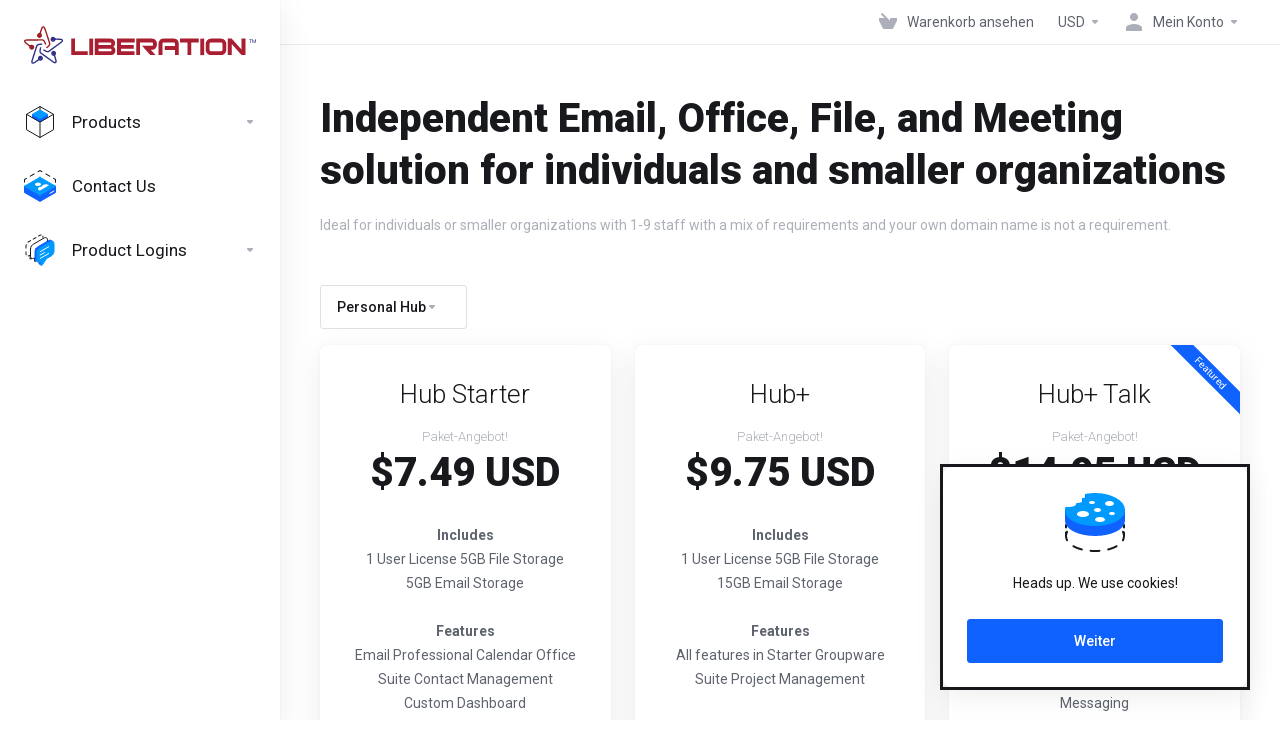

--- FILE ---
content_type: text/html; charset=utf-8
request_url: https://secure.liberationtek.com/index.php?rp=%2Fstore%2Fpersonal-hub&language=german
body_size: 18225
content:
    <!DOCTYPE html>
    <html lang="de" >
    <head>
        <meta charset="utf-8" />
        <meta http-equiv="X-UA-Compatible" content="IE=edge">
        <meta name="viewport" content="width=device-width, initial-scale=1.0, maximum-scale=1.0, user-scalable=0">
            <title>
                    Personal  Hub
         - Liberation Technology Services
    </title>
                        <meta name="description" content="Ideal for individuals or smaller organizations with 1-9 staff with a mix of requirements and your own domain name is not a requirement.">
                                                                                                                                                                                                                                                                                                                                                                                                        <link rel="alternate" hreflang="de_DE" href="https://secure.liberationtek.com/index.php?rp=%2Fstore%2Fpersonal-hub&language=german"/>
    
                                <link rel="shortcut icon" href="/templates/lagom2/assets/img/favicons/favicon.ico">
        <link rel="icon" sizes="16x16 32x32 64x64" href="/templates/lagom2/assets/img/favicons/favicon.ico">
        <link rel="icon" type="image/png" sizes="196x196" href="/templates/lagom2/assets/img/favicons/favicon-192.png">
        <link rel="icon" type="image/png" sizes="160x160" href="/templates/lagom2/assets/img/favicons/favicon-160.png">
        <link rel="icon" type="image/png" sizes="96x96" href="/templates/lagom2/assets/img/favicons/favicon-96.png">
        <link rel="icon" type="image/png" sizes="64x64" href="/templates/lagom2/assets/img/favicons/favicon-64.png">
        <link rel="icon" type="image/png" sizes="32x32" href="/templates/lagom2/assets/img/favicons/favicon-32.png">
        <link rel="icon" type="image/png" sizes="16x16" href="/templates/lagom2/assets/img/favicons/favicon-16.png">
        <link rel="apple-touch-icon" href="/templates/lagom2/assets/img/favicons/favicon-57.png">
        <link rel="apple-touch-icon" sizes="114x114" href="/templates/lagom2/assets/img/favicons/favicon-114.png">
        <link rel="apple-touch-icon" sizes="72x72" href="/templates/lagom2/assets/img/favicons/favicon-72.png">
        <link rel="apple-touch-icon" sizes="144x144" href="/templates/lagom2/assets/img/favicons/favicon-144.png">
        <link rel="apple-touch-icon" sizes="60x60" href="/templates/lagom2/assets/img/favicons/favicon-60.png">
        <link rel="apple-touch-icon" sizes="120x120" href="/templates/lagom2/assets/img/favicons/favicon-120.png">
        <link rel="apple-touch-icon" sizes="76x76" href="/templates/lagom2/assets/img/favicons/favicon-76.png">
        <link rel="apple-touch-icon" sizes="152x152" href="/templates/lagom2/assets/img/favicons/favicon-152.png">
        <link rel="apple-touch-icon" sizes="180x180" href="/templates/lagom2/assets/img/favicons/favicon-180.png">
        <meta name="msapplication-TileColor" content="#FFFFFF">
        <meta name="msapplication-TileImage" content="/templates/lagom2/assets/img/favicons/favicon-144.png">
        <meta name="msapplication-config" content="/templates/lagom2/assets/img/favicons/browserconfig.xml">
        
        <link rel='stylesheet' href='/templates/lagom2/core/styles/modern/assets/css/vars/minified.css?1749219267'>
    
                <link rel="stylesheet" href="/templates/lagom2/assets/css/theme.css?v=2.2.1">
                                     
        
        
        
    <link href="/assets/css/fontawesome-all.min.css" rel="stylesheet">

    <!-- HTML5 Shim and Respond.js IE8 support of HTML5 elements and media queries -->
    <!-- WARNING: Respond.js doesn't work if you view the page via file:// -->
    <!--[if lt IE 9]>
    <script src="https://oss.maxcdn.com/libs/html5shiv/3.7.0/html5shiv.js"></script>
    <script src="https://oss.maxcdn.com/libs/respond.js/1.4.2/respond.min.js"></script>
    <![endif]-->

        <script>
        var csrfToken = 'fc27ba39ed2be771e0097ac0405a7bdb97b06d6d',
            markdownGuide = 'Markdown Guide',
            locale = 'en',
            saved = 'gespeichert',
            saving = 'speichern',
            whmcsBaseUrl = "",
            requiredText = 'erforderlich',
            recaptchaSiteKey = "";
    </script>
            <script  src="/templates/lagom2/assets/js/scripts.min.js?v=2.2.1"></script>
    <script  src="/templates/lagom2/assets/js/core.min.js?v=2.2.1"></script>

        
                <script type="text/javascript">

var _gaq = _gaq || [];
_gaq.push(['_setAccount', 'G-0FCK04C39C']);
_gaq.push(['_setDomainName', 'https://Liberationtek.com']);
_gaq.push(['_trackPageview']);

(function() {
var ga = document.createElement('script'); ga.type = 'text/javascript'; ga.async = true;
ga.src = ('https:' == document.location.protocol ? 'https://ssl' : 'http://www') + '.google-analytics.com/ga.js';
var s = document.getElementsByTagName('script')[0]; s.parentNode.insertBefore(ga, s);
})();

</script>


  <!-- Meta Pixel Code -->
  <script>
  !function(f,b,e,v,n,t,s){if(f.fbq)return;n=f.fbq=function(){n.callMethod?
  n.callMethod.apply(n,arguments):n.queue.push(arguments)};
  if(!f._fbq)f._fbq=n;n.push=n;n.loaded=!0;n.version='2.0';
  n.queue=[];t=b.createElement(e);t.async=!0;
  t.src=v;s=b.getElementsByTagName(e)[0];
  s.parentNode.insertBefore(t,s)}(window,document,'script','https://connect.facebook.net/en_US/fbevents.js');
  fbq('init', '621147686607114');
  fbq('track', 'PageView');
  
  </script>
  <noscript>
  <img height="1" width="1" src="https://www.facebook.com/tr?id=621147686607114&ev=PageView&noscript=1"/>
  </noscript>
  <!-- End Meta Pixel Code -->


                
<!-- TrustBox script -->
<script type="text/javascript" src="//widget.trustpilot.com/bootstrap/v5/tp.widget.bootstrap.min.js" async></script>
<!-- End TrustBox script -->

    </head>
    
    <body class="lagom lagom-not-portal lagom-layout-left-wide lagom-modern page-order page-products" data-phone-cc-input="1">
        

            
    

    







                

                      


    <div class="app-nav app-nav-default " >
        <div class="app-nav-header" id="header">
            <div class="container">
                <button class="app-nav-toggle navbar-toggle" type="button">
                    <span class="icon-bar"></span>
                    <span class="icon-bar"></span>
                    <span class="icon-bar"></span>
                    <span class="icon-bar"></span>
                </button>
                        
                                            
                        
            <a class="logo hidden-sm hidden-xs hidden-md" href="/index.php"><img src="/templates/lagom2/assets/img/logo/logo_big.1601571150.svg" title="Liberation Technology Services" alt="Liberation Technology Services"/></a>
                    <a class="logo visible-xs visible-sm visible-md" href="/index.php"><img src="/templates/lagom2/assets/img/logo/logo_big.1601571150.svg" title="Liberation Technology Services" alt="Liberation Technology Services"/></a>
                                    <ul class="top-nav">
                                                                                                                                                                                                                                                                                                                                                                                                                                                                                                                                                                                                                                <li
                menuItemName="View Cart"
                class="  nav-item-cart"
                id="Secondary_Navbar-View_Cart"
                            >
                                    <a
                                                                                    href="/cart.php?a=view"
                                                                                                                        >
                                                    <i class="fas fa-test lm lm-basket"></i>
                                                                            <span class="item-text">Warenkorb ansehen</span>
                                                <span class="nav-badge badge badge-primary-faded hidden" ><span ></span></span>                                            </a>
                                            </li>
                    <li
                menuItemName="Currencies-147"
                class="dropdown  nav-item-currency"
                id="Secondary_Navbar-Currencies-147"
                            >
                                    <a
                                                    class="dropdown-toggle"
                            href="#"
                            data-toggle="dropdown"
                                                                                            >
                                                                            <span class="item-text">USD</span>
                                                                        <b class="ls ls-caret"></b>                    </a>
                                                                                                                            </li>
                    <li
                menuItemName="Account"
                class="dropdown  my-account"
                id="Secondary_Navbar-Account"
                            >
                                    <a
                                                    class="dropdown-toggle"
                            href="#"
                            data-toggle="dropdown"
                                                                                            >
                                                                                    <i class="fas fa-test lm lm-user"></i>
                                                                                                                                        <span class="item-text">Mein Konto</span>
                                                                                                    <b class="ls ls-caret"></b>                    </a>
                                                                                                                        <ul class="dropdown-menu has-scroll  ">
                                                                                                                        <li menuItemName="Login" class=" " id="Secondary_Navbar-Account-Login">
                                                                            <a
                                                                                            href="/login.php"
                                                                                                                                >
                                                                                            <i class="fas fa-test lm lm-user"></i>
                                                                                        <span class="menu-item-content">Einloggen</span>
                                                                                    </a>
                                                                                                        </li>
                                                                                                                            <li menuItemName="Divider-151" class="nav-divider " id="Secondary_Navbar-Account-Divider-151">
                                                                            -----
                                                                                                        </li>
                                                                                                                            <li menuItemName="Forgot Password?" class=" " id="Secondary_Navbar-Account-Forgot_Password?">
                                                                            <a
                                                                                            href="/index.php?rp=/password/reset"
                                                                                                                                >
                                                                                            <i class="fas fa-test ls ls-refresh"></i>
                                                                                        <span class="menu-item-content">Passwort vergessen?</span>
                                                                                    </a>
                                                                                                        </li>
                                                                                    </ul>
                                                </li>
                </ul>
                </div>
        </div>
            <div class="app-nav-menu" id="main-menu">
        <div class="container">
                        <ul class="menu menu-primary" data-nav>
                                                                                                                                                                                                                                                                                                                                                                                                                                                                                                                                                                                                                                                                                                                                                                                                                                                                                                                                                                                                                                                                                                                                                                                                                                                                                                                                                                                                                                                                                                                                                                                                                                                                                                                                                                                                                                                                                                                                                                                                                                                                                                                                                                                                    <li
                menuItemName="Products"
                class="dropdown"
                id="Primary_Navbar-Products"
                            >
                                    <a
                                                    class="dropdown-toggle"
                            href="#"
                            data-toggle="dropdown"
                                                                                            >
                                                    <svg class="svg-icon {if $onDark} svg-icon-on-dark {/if}" xmlns="http://www.w3.org/2000/svg" width="64" height="64" fill="none" viewBox="0 0 64 64">
    <path stroke="var(--svg-icon-color-3)" stroke-linecap="round" stroke-linejoin="round" stroke-width="2" d="M32 1.5v6.9" />
    <path fill="var(--svg-icon-color-2)" stroke="var(--svg-icon-color-2)" stroke-linecap="round" stroke-linejoin="round" stroke-width="2" d="m17 23 15 8.7L47 23v-6.1H17V23Z" />
    <path fill="var(--svg-icon-color-1)" stroke="var(--svg-icon-color-1)" stroke-linecap="round" stroke-linejoin="round" stroke-width="2" d="m32 25.2-15-8.6 15-8.7 15 8.7-15 8.6Z" />
    <path stroke="var(--svg-icon-color-3)" stroke-linecap="round" stroke-linejoin="round" stroke-width="2" d="M32 32.7v29.8m26.5-45.6L32 32.2 5.5 16.9M32 63 5 47.4V16.6L32 1l27 15.6v30.8L32 63Z" />
</svg>
                                                                            <span class="item-text">Products</span>
                                                                        <b class="ls ls-caret"></b>                    </a>
                                                                                                                        <ul class="dropdown-menu   ">
                                                            <li class="dropdown-header">Products</li>
                                                                                                                        <li menuItemName="Shared Hosting" class=" " id="Primary_Navbar-Products-Shared_Hosting">
                                                                            <a
                                                                                            href="/index.php?rp=/store/shared-hosting"
                                                                                                                                >
                                                                                            <i class="fas fa-test ls ls-hosting"></i>
                                                                                        <span class="menu-item-content">Shared Hosting</span>
                                                                                    </a>
                                                                                                        </li>
                                                                                                                            <li menuItemName="Dedicated Cloud Hosting" class=" " id="Primary_Navbar-Products-Dedicated_Cloud_Hosting">
                                                                            <a
                                                                                            href="/index.php?rp=/store/dedicated-cloud"
                                                                                                                                >
                                                                                            <i class="fas fa-ticket ls ls-hosting"></i>
                                                                                        <span class="menu-item-content">Dedicated Cloud Hosting</span>
                                                                                    </a>
                                                                                                        </li>
                                                                                                                            <li menuItemName="Hub For Teams" class=" " id="Primary_Navbar-Products-Hub_For_Teams">
                                                                            <a
                                                                                            href="/index.php?rp=/store/hub-for-teams"
                                                                                                                                >
                                                                                            <i class="fas fa-ticket ls ls-box"></i>
                                                                                        <span class="menu-item-content">Hub For Teams</span>
                                                                                    </a>
                                                                                                        </li>
                                                                                                                            <li menuItemName="Liberation Email" class=" " id="Primary_Navbar-Products-Liberation_Email">
                                                                            <a
                                                                                            href="/index.php?rp=/store/email"
                                                                                                                                >
                                                                                            <i class="fas fa-test ls ls-envelope"></i>
                                                                                        <span class="menu-item-content">Liberation Email</span>
                                                                                    </a>
                                                                                                        </li>
                                                                                                                            <li menuItemName="Email Marketing" class=" " id="Primary_Navbar-Products-Email_Marketing">
                                                                            <a
                                                                                            href="/index.php?rp=/store/campaign"
                                                                                                                                >
                                                                                            <i class="fas fa-test ls ls-chat-clouds"></i>
                                                                                        <span class="menu-item-content">Email Marketing</span>
                                                                                    </a>
                                                                                                        </li>
                                                                                                                            <li menuItemName="Site Builder" class=" " id="Primary_Navbar-Products-Site_Builder">
                                                                            <a
                                                                                            href="/index.php?rp=/store/site-builder"
                                                                                                                                >
                                                                                            <i class="fas fa-test ls ls-dashboard"></i>
                                                                                        <span class="menu-item-content">Site Builder</span>
                                                                                    </a>
                                                                                                        </li>
                                                                                                                            <li menuItemName="Domain Renewals" class=" " id="Primary_Navbar-Products-Domain_Renewals">
                                                                            <a
                                                                                            href="/index.php?rp=/cart/domain/renew"
                                                                                                                                >
                                                                                            <i class="fas fa-test ls ls-refresh"></i>
                                                                                        <span class="menu-item-content">Domain-Verlängerungen</span>
                                                                                    </a>
                                                                                                        </li>
                                                                                                                            <li menuItemName="Register a New Domain" class=" " id="Primary_Navbar-Products-Register_a_New_Domain">
                                                                            <a
                                                                                            href="/cart.php?a=add&domain=register"
                                                                                                                                >
                                                                                            <i class="fas fa-test ls ls-ticket-tag"></i>
                                                                                        <span class="menu-item-content">Domain registrieren</span>
                                                                                    </a>
                                                                                                        </li>
                                                                                                                            <li menuItemName="Transfer Domains to Us" class=" " id="Primary_Navbar-Products-Transfer_Domains_to_Us">
                                                                            <a
                                                                                            href="/cart.php?a=add&domain=transfer"
                                                                                                                                >
                                                                                            <i class="fas fa-test ls ls-transfer"></i>
                                                                                        <span class="menu-item-content">Domain transferieren</span>
                                                                                    </a>
                                                                                                        </li>
                                                                                                                            <li menuItemName="Analytics" class=" " id="Primary_Navbar-Products-Analytics">
                                                                            <a
                                                                                            href="/index.php?rp=/store/analytics"
                                                                                                                                >
                                                                                            <i class="fas fa-test ls ls-range"></i>
                                                                                        <span class="menu-item-content">Analytics</span>
                                                                                    </a>
                                                                                                        </li>
                                                                                                                            <li menuItemName="CDN" class=" " id="Primary_Navbar-Products-CDN">
                                                                            <a
                                                                                            href="/index.php?rp=/store/cloudflare"
                                                                                                                                >
                                                                                            <i class="fas fa-test ls ls-apps"></i>
                                                                                        <span class="menu-item-content">CDN</span>
                                                                                    </a>
                                                                                                        </li>
                                                                                                                            <li menuItemName="SiteLock Security" class=" " id="Primary_Navbar-Products-SiteLock_Security">
                                                                            <a
                                                                                            href="/index.php?rp=/store/sitelock"
                                                                                                                                >
                                                                                            <i class="fas fa-test ls ls-padlock"></i>
                                                                                        <span class="menu-item-content">SiteLock Security</span>
                                                                                    </a>
                                                                                                        </li>
                                                                                                                            <li menuItemName="SSL Certificates" class=" " id="Primary_Navbar-Products-SSL_Certificates">
                                                                            <a
                                                                                            href="/index.php?rp=/store/ssl-certificates"
                                                                                                                                >
                                                                                            <i class="fas fa-test ls ls-upgrade-downgrade"></i>
                                                                                        <span class="menu-item-content">SSL Certificates</span>
                                                                                    </a>
                                                                                                        </li>
                                                                                                                            <li menuItemName="Custom Solution" class=" " id="Primary_Navbar-Products-Custom_Solution">
                                                                            <a
                                                                                            href="https://liberationtek.com/contact/"
                                                                                         target="_blank"                                        >
                                                                                            <i class="fas fa-test ls ls-user"></i>
                                                                                        <span class="menu-item-content">Custom Solution</span>
                                                                                    </a>
                                                                                                        </li>
                                                                                                                            <li menuItemName="Transfer Your Site To Us" class=" " id="Primary_Navbar-Products-Transfer_Your_Site_To_Us">
                                                                            <a
                                                                                            href="/index.php?rp=/store/website-migration"
                                                                                                                                >
                                                                                            <i class="fas fa-test ls ls-transfer"></i>
                                                                                        <span class="menu-item-content">Transfer Your Site To Us</span>
                                                                                    </a>
                                                                                                        </li>
                                                                                                                            <li menuItemName="Web Design" class=" " id="Primary_Navbar-Products-Web_Design">
                                                                            <a
                                                                                            href="https://liberationtek.com/webdev-lead/"
                                                                                                                                >
                                                                                            <i class="fas fa-test ls ls-pen"></i>
                                                                                        <span class="menu-item-content">Web Design</span>
                                                                                    </a>
                                                                                                        </li>
                                                                                                                            <li menuItemName="E-commerce Sites" class=" " id="Primary_Navbar-Products-E-commerce_Sites">
                                                                            <a
                                                                                            href="https://liberationtek.com/webdev-lead/"
                                                                                                                                >
                                                                                            <i class="fas fa-test ls ls-basket"></i>
                                                                                        <span class="menu-item-content">E-commerce Sites</span>
                                                                                    </a>
                                                                                                        </li>
                                                                                    </ul>
                                                </li>
                    <li
                menuItemName="Contact Us"
                class=""
                id="Primary_Navbar-Contact_Us"
                            >
                                    <a
                                                                                    href="https://liberationtek.com/contact"
                                                                                                                        >
                                                    <svg class="svg-icon {if $onDark} svg-icon-on-dark {/if}" xmlns="http://www.w3.org/2000/svg" width="64" height="64" fill="none" viewBox="0 0 64 64">
    <path fill="var(--svg-icon-color-3)" fill-rule="evenodd" d="M31.5.234a1 1 0 0 1 1 0l3.875 2.237a1 1 0 1 1-1 1.732L32 2.255l-3.375 1.948a1 1 0 1 1-1-1.732L31.5.234ZM21.241 7.312a1 1 0 0 1-.366 1.366l-7.75 4.475a1 1 0 0 1-1-1.732l7.75-4.475a1 1 0 0 1 1.366.366Zm21.518 0a1 1 0 0 1 1.366-.366l7.75 4.476a1 1 0 1 1-1 1.731l-7.75-4.475a1 1 0 0 1-.366-1.366Zm-37.018 8.95a1 1 0 0 1-.366 1.366L2 19.578v4.447a1 1 0 1 1-2 0V19a1 1 0 0 1 .5-.866l3.875-2.238a1 1 0 0 1 1.366.366Zm52.518 0a1 1 0 0 1 1.366-.366l3.875 2.238A1 1 0 0 1 64 19v5.5a1 1 0 1 1-2 0v-4.923l-3.375-1.949a1 1 0 0 1-.366-1.366ZM1 33.075a1 1 0 0 1 1 1V39.1a1 1 0 1 1-2 0v-5.025a1 1 0 0 1 1-1ZM63 34.5a1 1 0 0 1 1 1V41a1 1 0 1 1-2 0v-5.5a1 1 0 0 1 1-1Z" clip-rule="evenodd" />
    <path fill="var(--svg-icon-color-2)" d="M1 32.6V45l31 17.9L63 45V32.6" />
    <path stroke="var(--svg-icon-color-2)" stroke-linecap="round" stroke-linejoin="round" stroke-width="2" d="M1 32.6V45l31 17.9L63 45V32.6" />
    <path fill="var(--svg-icon-color-1)" stroke="var(--svg-icon-color-1)" stroke-linecap="round" stroke-linejoin="round" stroke-width="2" d="M31.9 14.6 1 32.5l62-.1-31.1-17.8Zm0 35.7 30.9-17.8H1l30.9 17.8Z" />
    <path stroke="var(--svg-icon-color-4)" stroke-linecap="round" stroke-linejoin="round" stroke-width="2" d="m51.7 46.7 8.1-4.6" />
    <path fill="var(--svg-icon-color-4)" fill-rule="evenodd" d="M23.8 31.1c2.7 1.4 5.8 1.4 8.5 0 2.3-1.4 2.3-3.6 0-4.9-2.7-1.4-5.8-1.4-8.5 0-2.4 1.3-2.4 3.5 0 4.9Zm13.2-1c.3 1-.2 2.1-1.5 2.9-1.5.8-3.3 1.1-5 .9-2.2 2-3.8 4.6-1.5 5.9l2.7 1.5L50 30.7l-2.7-1.5c-2.2-1.3-6.8-.4-10.3.9Z" clip-rule="evenodd" />
</svg>
                                                                            <span class="item-text">Contact Us</span>
                                                                                            </a>
                                            </li>
                    <li
                menuItemName="Product Logins"
                class="dropdown"
                id="Primary_Navbar-Product_Logins"
                            >
                                    <a
                                                    class="dropdown-toggle"
                            href="#"
                            data-toggle="dropdown"
                                                 target="_blank"                                            >
                                                    <svg class="svg-icon {if $onDark} svg-icon-on-dark {/if}" xmlns="http://www.w3.org/2000/svg" width="64" height="64" fill="none" viewBox="0 0 64 64">
    <path fill="var(--svg-icon-color-3)" fill-rule="evenodd" d="M34.945 2.047a1 1 0 0 1-.991 1.008c-.527.004-1.117.13-1.748.414l-2.615 1.506a1 1 0 0 1-.997-1.734l2.655-1.529a.99.99 0 0 1 .08-.041c.876-.404 1.758-.609 2.608-.616a1 1 0 0 1 1.008.992Zm2.2 1.408a1 1 0 0 1 1.322.5c.35.775.533 1.662.533 2.626a1 1 0 1 1-2 0c0-.71-.135-1.314-.356-1.803a1 1 0 0 1 .5-1.323ZM24.647 6.667a1 1 0 0 1-.367 1.366l-5.312 3.058a1 1 0 1 1-.998-1.733L23.282 6.3a1 1 0 0 1 1.366.367Zm-10.623 6.117a1 1 0 0 1-.367 1.366L11 15.679a.985.985 0 0 1-.08.041 9.781 9.781 0 0 0-2.343 1.538 1 1 0 0 1-1.32-1.503 11.831 11.831 0 0 1 2.783-1.832l2.617-1.507a1 1 0 0 1 1.366.368Zm-9.2 7.868a1 1 0 0 1 .634 1.264A8.671 8.671 0 0 0 5 24.646v3.679a1 1 0 1 1-2 0v-3.68c0-1.145.2-2.279.56-3.36a1 1 0 0 1 1.264-.633ZM4 34.684a1 1 0 0 1 1 1v3.679c0 .744.143 1.357.372 1.843a1 1 0 1 1-1.81.851C3.192 41.273 3 40.363 3 39.363v-3.68a1 1 0 0 1 1-1Zm8.538 7.073A1 1 0 0 1 13 42.6v1.498a1 1 0 0 1-1.998.07l-.078.036-.004.002c-.88.405-1.772.625-2.633.656a1 1 0 1 1-.07-1.999c.569-.02 1.2-.167 1.864-.473h.002l.371-.173a.996.996 0 0 1 .412-.094.996.996 0 0 1 .337-.255l.375-.175a1 1 0 0 1 .96.064ZM12 46.095a1 1 0 0 1 1 1v1.499c0 .283.059.428.09.481.033.055.06.112.08.17a.996.996 0 0 1 .295-.309c.153-.103.334-.265.526-.504a1 1 0 0 1 1.556 1.257 4.48 4.48 0 0 1-.96.903 1 1 0 0 1-1.503-.49 1 1 0 0 1-1.716-.01c-.259-.438-.368-.958-.368-1.498v-1.499a1 1 0 0 1 1-1Z" clip-rule="evenodd" />
    <path stroke="var(--svg-icon-color-3)" stroke-linecap="round" stroke-linejoin="round" stroke-width="2" d="M13 29.796c0-1.826.659-3.88 1.831-5.712 1.172-1.832 3.013-3.357 4.67-4.122L40.749 7.73c1.658-.764 3.248-.772 4.42-.022C46.342 8.457 47 9.905 47 11.731v15.258c0 1.826-.659 3.88-1.831 5.712-1.172 1.831-2.469 2.891-4.42 4.054l-8.557 4.893L23.77 54.21c-1.285 1.592-2.77 1.266-2.77-.466V47.75l-1.498.698c-1.658.764-3.498.839-4.67.088C13.658 47.786 13 46.34 13 44.513V29.796Z" />
    <path fill="var(--svg-icon-color-2)" stroke="var(--svg-icon-color-2)" stroke-linecap="round" stroke-linejoin="round" stroke-width="2" d="M23.831 29.234C22.66 31.065 22 33.12 22 34.945v14.718c0 1.826.659 3.273 1.831 4.023C25.308 54.632 28 56.08 28 56.08l2-2.38v5.2c0 .773.296 1.18.738 1.45.232.088 3.862 2.2 3.862 2.2l6.592-15.752 8.556-4.893c1.952-1.163 3.248-2.223 4.42-4.054C55.342 36.019 56 33.965 56 32.139l2.135-16.999c-.865-.473-3.038-1.689-3.966-2.283-1.172-.75-2.763-.742-4.42.022L28.501 25.112c-1.658.765-3.498 2.29-4.67 4.122Z" />
    <path fill="var(--svg-icon-color-1)" stroke="var(--svg-icon-color-1)" stroke-linecap="round" stroke-linejoin="round" stroke-width="2" d="M26 37.245c0-1.825.659-3.88 1.831-5.711 1.172-1.832 3.013-3.357 4.67-4.122L53.749 15.18c1.658-.764 3.248-.772 4.42-.022 1.173.75 1.832 2.198 1.832 4.024V34.44c0 1.826-.659 3.88-1.831 5.712-1.172 1.831-2.469 2.891-4.42 4.054l-8.557 4.893L36.77 61.66c-1.285 1.592-2.77 1.266-2.77-.466V55.2l-1.498.697c-1.658.765-3.499.84-4.67.09C26.658 55.236 26 53.788 26 51.962V37.245Z" />
    <path stroke="var(--svg-icon-color-4)" stroke-linecap="round" stroke-linejoin="round" stroke-width="2" d="m32.422 48.78 16.89-9.675m-16.89 2.925 8.446-4.838m-8.446-1.912 16.89-9.675" />
</svg>
                                                                            <span class="item-text">Product Logins</span>
                                                                        <b class="ls ls-caret"></b>                    </a>
                                                                                                                        <ul class="dropdown-menu   ">
                                                            <li class="dropdown-header">Product Logins</li>
                                                                                                                        <li menuItemName="Hub For Teams / Liberation Email" class=" " id="Primary_Navbar-Product_Logins-Hub_For_Teams___Liberation_Email">
                                                                            <a
                                                                                            href="https://hubforteams.com/"
                                                                                                                                >
                                                                                            <i class="fas fa-test ls ls-chat-clouds"></i>
                                                                                        <span class="menu-item-content">Hub For Teams / Liberation Email</span>
                                                                                    </a>
                                                                                                        </li>
                                                                                                                            <li menuItemName="Campaign" class=" " id="Primary_Navbar-Product_Logins-Campaign">
                                                                            <a
                                                                                            href="https://campaign.liberationtek.com/customer/index.php/guest/index/"
                                                                                                                                >
                                                                                            <i class="fas fa-test ls ls-rss"></i>
                                                                                        <span class="menu-item-content">Campaign</span>
                                                                                    </a>
                                                                                                        </li>
                                                                                    </ul>
                                                </li>
                        </ul>
        </div>
    </div>
    </div>


<div class="app-main ">
            <div class="main-top ">
            <div class="container">
                    <ul class="top-nav">
                                                                                                                                                                                                                                                                                                                                                                                                                                                                                                                                                                                                                                <li
                menuItemName="View Cart"
                class="  nav-item-cart"
                id="Secondary_Navbar-View_Cart"
                            >
                                    <a
                                                                                    href="/cart.php?a=view"
                                                                                                                        >
                                                    <i class="fas fa-test lm lm-basket"></i>
                                                                            <span class="item-text">Warenkorb ansehen</span>
                                                <span class="nav-badge badge badge-primary-faded hidden" ><span ></span></span>                                            </a>
                                            </li>
                    <li
                menuItemName="Currencies-147"
                class="dropdown  nav-item-currency"
                id="Secondary_Navbar-Currencies-147"
                            >
                                    <a
                                                    class="dropdown-toggle"
                            href="#"
                            data-toggle="dropdown"
                                                                                            >
                                                                            <span class="item-text">USD</span>
                                                                        <b class="ls ls-caret"></b>                    </a>
                                                                                                                            </li>
                    <li
                menuItemName="Account"
                class="dropdown  my-account"
                id="Secondary_Navbar-Account"
                            >
                                    <a
                                                    class="dropdown-toggle"
                            href="#"
                            data-toggle="dropdown"
                                                                                            >
                                                                                    <i class="fas fa-test lm lm-user"></i>
                                                                                                                                        <span class="item-text">Mein Konto</span>
                                                                                                    <b class="ls ls-caret"></b>                    </a>
                                                                                                                        <ul class="dropdown-menu has-scroll  ">
                                                                                                                        <li menuItemName="Login" class=" " id="Secondary_Navbar-Account-Login">
                                                                            <a
                                                                                            href="/login.php"
                                                                                                                                >
                                                                                            <i class="fas fa-test lm lm-user"></i>
                                                                                        <span class="menu-item-content">Einloggen</span>
                                                                                    </a>
                                                                                                        </li>
                                                                                                                            <li menuItemName="Divider-151" class="nav-divider " id="Secondary_Navbar-Account-Divider-151">
                                                                            -----
                                                                                                        </li>
                                                                                                                            <li menuItemName="Forgot Password?" class=" " id="Secondary_Navbar-Account-Forgot_Password?">
                                                                            <a
                                                                                            href="/index.php?rp=/password/reset"
                                                                                                                                >
                                                                                            <i class="fas fa-test ls ls-refresh"></i>
                                                                                        <span class="menu-item-content">Passwort vergessen?</span>
                                                                                    </a>
                                                                                                        </li>
                                                                                    </ul>
                                                </li>
                </ul>
                </div>
        </div>
                                                <div class="main-header">
            <div class="container">
                                                        <h1 class="main-header-title">
                Independent Email, Office, File, and Meeting solution for individuals and smaller organizations 
            </h1>
                            <p>Ideal for individuals or smaller organizations with 1-9 staff with a mix of requirements and your own domain name is not a requirement.</p>
                                                            </div>
        </div>
     
                <div class="main-body">
            <div class="container">
                                                                            

     
    <script type="text/javascript" src="/templates/orderforms/lagom2/js/order.min.js?v=2.2.1"></script>
    <div class="main-grid">
                    <div class="main-sidebar hidden-xs hidden-sm hidden-md  main-sidebar-right ">
                <div class="sidebar-sticky" >                                <div menuItemName="Categories" class="panel panel-sidebar">
            <div class="panel-heading">
                <h3 class="panel-title">
                                            <i class="fas fa-shopping-cart"></i>&nbsp;
                    
                    Kategorien

                    
                    <i class="fa fa-chevron-up panel-minimise pull-right"></i>
                </h3>
            </div>

            
                            <div class="list-group">
                                                                        <a menuItemName="Shared Hosting" href="/index.php?rp=/store/shared-hosting" class="list-group-item" id="Secondary_Sidebar-Categories-Shared_Hosting">
                                                                    <i class="ls ls-hosting"></i>
                                
                                Shared Hosting

                                                            </a>
                                                                                                <a menuItemName="Dedicated Cloud" href="/index.php?rp=/store/dedicated-cloud" class="list-group-item" id="Secondary_Sidebar-Categories-Dedicated_Cloud">
                                                                    <i class="ls ls-hosting"></i>
                                
                                Dedicated Cloud

                                                            </a>
                                                                                                <a menuItemName="Personal  Hub" href="/index.php?rp=/store/personal-hub" class="list-group-item" id="Secondary_Sidebar-Categories-Personal__Hub">
                                                                    <i class="ls ls-box"></i>
                                
                                Personal  Hub

                                                            </a>
                                                                                                <a menuItemName="Hub For Teams" href="/index.php?rp=/store/hub-for-teams" class="list-group-item" id="Secondary_Sidebar-Categories-Hub_For_Teams">
                                                                    <i class="ls ls-box"></i>
                                
                                Hub For Teams

                                                            </a>
                                                                                                <a menuItemName="Liberation Campaign" href="/index.php?rp=/store/campaign" class="list-group-item" id="Secondary_Sidebar-Categories-Liberation_Campaign">
                                                                    <i class="ls ls-box"></i>
                                
                                Liberation Campaign

                                                            </a>
                                                                                                <a menuItemName="Site Builder" href="/index.php?rp=/store/site-builder" class="list-group-item" id="Secondary_Sidebar-Categories-Site_Builder">
                                                                    <i class="ls ls-box"></i>
                                
                                Site Builder

                                                            </a>
                                                                                                <a menuItemName="Business &amp; Personal Email" href="/index.php?rp=/store/email" class="list-group-item" id="Secondary_Sidebar-Categories-Business_&amp;_Personal_Email">
                                                                    <i class="ls ls-box"></i>
                                
                                Business &amp; Personal Email

                                                            </a>
                                                                                                <a menuItemName="Email Migration Tool" href="/index.php?rp=/store/email-migration-tool" class="list-group-item" id="Secondary_Sidebar-Categories-Email_Migration_Tool">
                                                                    <i class="ls ls-box"></i>
                                
                                Email Migration Tool

                                                            </a>
                                                                                                <a menuItemName="Analytics" href="/index.php?rp=/store/analytics" class="list-group-item" id="Secondary_Sidebar-Categories-Analytics">
                                                                    <i class="ls ls-box"></i>
                                
                                Analytics

                                                            </a>
                                                                                                <a menuItemName="CDN" href="/index.php?rp=/store/cloudflare" class="list-group-item" id="Secondary_Sidebar-Categories-CDN">
                                                                    <i class="ls ls-box"></i>
                                
                                CDN

                                                            </a>
                                                                                                <a menuItemName="SiteLock" href="/index.php?rp=/store/sitelock" class="list-group-item" id="Secondary_Sidebar-Categories-SiteLock">
                                                                    <i class="ls ls-box"></i>
                                
                                SiteLock

                                                            </a>
                                                                                                <a menuItemName="sitelock" href="/index.php?rp=/store/sitelock" class="list-group-item" id="Secondary_Sidebar-Categories-sitelock">
                                                                    <i class="ls ls-box"></i>
                                
                                Website Security

                                                            </a>
                                                                                                <a menuItemName="Email Spam Filtering" href="/index.php?rp=/store/email-services" class="list-group-item" id="Secondary_Sidebar-Categories-Email_Spam_Filtering">
                                                                    <i class="ls ls-box"></i>
                                
                                Email Spam Filtering

                                                            </a>
                                                                                                <a menuItemName="spamexperts" href="/index.php?rp=/store/email-services" class="list-group-item" id="Secondary_Sidebar-Categories-spamexperts">
                                                                    <i class="ls ls-box"></i>
                                
                                Email-Services

                                                            </a>
                                                                                                <a menuItemName="SSL Certificates" href="/index.php?rp=/store/ssl-certificates" class="list-group-item" id="Secondary_Sidebar-Categories-SSL_Certificates">
                                                                    <i class="ls ls-shield"></i>
                                
                                SSL Certificates

                                                            </a>
                                                                                                <a menuItemName="symantec" href="/index.php?rp=/store/ssl-certificates" class="list-group-item" id="Secondary_Sidebar-Categories-symantec">
                                                                    <i class="ls ls-shield"></i>
                                
                                SSL-Zertifikate

                                                            </a>
                                                                                                <a menuItemName="SMTP" href="/index.php?rp=/store/smtp" class="list-group-item" id="Secondary_Sidebar-Categories-SMTP">
                                                                    <i class="ls ls-box"></i>
                                
                                SMTP

                                                            </a>
                                                                                                <a menuItemName="Marketgoo" href="/index.php?rp=/store/marketgoo" class="list-group-item" id="Secondary_Sidebar-Categories-Marketgoo">
                                                                    <i class="ls ls-box"></i>
                                
                                Marketgoo

                                                            </a>
                                                                                                <a menuItemName="marketgoo" href="/index.php?rp=/store/marketgoo" class="list-group-item" id="Secondary_Sidebar-Categories-marketgoo">
                                                                    <i class="ls ls-box"></i>
                                
                                SEO Tools

                                                            </a>
                                                                                                <a menuItemName="CodeGuard" href="/index.php?rp=/store/codeguard" class="list-group-item" id="Secondary_Sidebar-Categories-CodeGuard">
                                                                    <i class="ls ls-box"></i>
                                
                                CodeGuard

                                                            </a>
                                                                                                <a menuItemName="codeguard" href="/index.php?rp=/store/codeguard" class="list-group-item" id="Secondary_Sidebar-Categories-codeguard">
                                                                    <i class="ls ls-box"></i>
                                
                                Website Backup

                                                            </a>
                                                                                                <a menuItemName="NordVPN" href="/index.php?rp=/store/nordvpn" class="list-group-item" id="Secondary_Sidebar-Categories-NordVPN">
                                                                    <i class="ls ls-box"></i>
                                
                                NordVPN

                                                            </a>
                                                                                                <a menuItemName="nordvpn" href="/index.php?rp=/store/nordvpn" class="list-group-item" id="Secondary_Sidebar-Categories-nordvpn">
                                                                    <i class="ls ls-box"></i>
                                
                                VPN

                                                            </a>
                                                            </div>
            
                    </div>

        
            <div menuItemName="Actions" class="panel panel-sidebar">
            <div class="panel-heading">
                <h3 class="panel-title">
                                            <i class="fas fa-plus"></i>&nbsp;
                    
                    Durchführen

                    
                    <i class="fa fa-chevron-up panel-minimise pull-right"></i>
                </h3>
            </div>

            
                            <div class="list-group">
                                                                        <a menuItemName="Domain Registration" href="/mydomainsearch.php?action=register" class="list-group-item" id="Secondary_Sidebar-Actions-Domain_Registration">
                                                                    <i class="fas fa-ticket ls ls-dns"></i>&nbsp;
                                
                                Domain registrieren

                                                            </a>
                                                                                                <a menuItemName="checkDomainWhois" href="/mydomainsearch.php?action=whois" class="list-group-item" id="Secondary_Sidebar-Actions-checkDomainWhois">
                                                                    <i class="fas fa-search-plus"></i>&nbsp;
                                
                                &nbsp;Domain Whois Lookup

                                                            </a>
                                                                                                <a menuItemName="View Cart" href="/cart.php?a=view" class="list-group-item" id="Secondary_Sidebar-Actions-View_Cart">
                                                                    <i class="fas fa-ticket ls ls-basket"></i>&nbsp;
                                
                                Warenkorb ansehen

                                                            </a>
                                                                                                <a menuItemName="Domain Transfer" href="/mydomainsearch.php?action=transfer&bulk=1" class="list-group-item" id="Secondary_Sidebar-Actions-Domain_Transfer">
                                                                    <i class="fas fa-ticket ls ls-transfer"></i>&nbsp;
                                
                                Domain transferieren

                                                            </a>
                                                            </div>
            
                    </div>

        
                    </div>            </div>
                <div class="main-content">
                                    <div class="categories-collapsed visible-xs visible-sm visible-md clearfix">
                    <div class="categories-sidebar">
            <div class="dropdown">
                <a href="#" data-toggle="dropdown" class="btn btn-default">
                                            Personal  Hub
                     
                    <i class="ls ls-caret"></i>
                </a>
                <ul class="dropdown-menu has-scroll">
                                                                        <li class="dropdown-title h6">Kategorien</li>
                                                                                                                                    <li>
                                        <a menuItemName="Shared Hosting" href="/index.php?rp=/store/shared-hosting" class="" id="Secondary_Sidebar-Categories-Shared_Hosting">
                                            Shared Hosting
                                        </a>
                                    </li>
                                                                                                                                            <li>
                                        <a menuItemName="Dedicated Cloud" href="/index.php?rp=/store/dedicated-cloud" class="" id="Secondary_Sidebar-Categories-Dedicated_Cloud">
                                            Dedicated Cloud
                                        </a>
                                    </li>
                                                                                                                                            <li>
                                        <a menuItemName="Personal  Hub" href="/index.php?rp=/store/personal-hub" class="" id="Secondary_Sidebar-Categories-Personal__Hub">
                                            Personal  Hub
                                        </a>
                                    </li>
                                                                                                                                            <li>
                                        <a menuItemName="Hub For Teams" href="/index.php?rp=/store/hub-for-teams" class="" id="Secondary_Sidebar-Categories-Hub_For_Teams">
                                            Hub For Teams
                                        </a>
                                    </li>
                                                                                                                                            <li>
                                        <a menuItemName="Liberation Campaign" href="/index.php?rp=/store/campaign" class="" id="Secondary_Sidebar-Categories-Liberation_Campaign">
                                            Liberation Campaign
                                        </a>
                                    </li>
                                                                                                                                            <li>
                                        <a menuItemName="Site Builder" href="/index.php?rp=/store/site-builder" class="" id="Secondary_Sidebar-Categories-Site_Builder">
                                            Site Builder
                                        </a>
                                    </li>
                                                                                                                                            <li>
                                        <a menuItemName="Business &amp; Personal Email" href="/index.php?rp=/store/email" class="" id="Secondary_Sidebar-Categories-Business_&amp;_Personal_Email">
                                            Business &amp; Personal Email
                                        </a>
                                    </li>
                                                                                                                                            <li>
                                        <a menuItemName="Email Migration Tool" href="/index.php?rp=/store/email-migration-tool" class="" id="Secondary_Sidebar-Categories-Email_Migration_Tool">
                                            Email Migration Tool
                                        </a>
                                    </li>
                                                                                                                                            <li>
                                        <a menuItemName="Analytics" href="/index.php?rp=/store/analytics" class="" id="Secondary_Sidebar-Categories-Analytics">
                                            Analytics
                                        </a>
                                    </li>
                                                                                                                                            <li>
                                        <a menuItemName="CDN" href="/index.php?rp=/store/cloudflare" class="" id="Secondary_Sidebar-Categories-CDN">
                                            CDN
                                        </a>
                                    </li>
                                                                                                                                            <li>
                                        <a menuItemName="SiteLock" href="/index.php?rp=/store/sitelock" class="" id="Secondary_Sidebar-Categories-SiteLock">
                                            SiteLock
                                        </a>
                                    </li>
                                                                                                                                            <li>
                                        <a menuItemName="sitelock" href="/index.php?rp=/store/sitelock" class="" id="Secondary_Sidebar-Categories-sitelock">
                                            Website Security
                                        </a>
                                    </li>
                                                                                                                                            <li>
                                        <a menuItemName="Email Spam Filtering" href="/index.php?rp=/store/email-services" class="" id="Secondary_Sidebar-Categories-Email_Spam_Filtering">
                                            Email Spam Filtering
                                        </a>
                                    </li>
                                                                                                                                            <li>
                                        <a menuItemName="spamexperts" href="/index.php?rp=/store/email-services" class="" id="Secondary_Sidebar-Categories-spamexperts">
                                            Email-Services
                                        </a>
                                    </li>
                                                                                                                                            <li>
                                        <a menuItemName="SSL Certificates" href="/index.php?rp=/store/ssl-certificates" class="" id="Secondary_Sidebar-Categories-SSL_Certificates">
                                            SSL Certificates
                                        </a>
                                    </li>
                                                                                                                                            <li>
                                        <a menuItemName="symantec" href="/index.php?rp=/store/ssl-certificates" class="" id="Secondary_Sidebar-Categories-symantec">
                                            SSL-Zertifikate
                                        </a>
                                    </li>
                                                                                                                                            <li>
                                        <a menuItemName="SMTP" href="/index.php?rp=/store/smtp" class="" id="Secondary_Sidebar-Categories-SMTP">
                                            SMTP
                                        </a>
                                    </li>
                                                                                                                                            <li>
                                        <a menuItemName="Marketgoo" href="/index.php?rp=/store/marketgoo" class="" id="Secondary_Sidebar-Categories-Marketgoo">
                                            Marketgoo
                                        </a>
                                    </li>
                                                                                                                                            <li>
                                        <a menuItemName="marketgoo" href="/index.php?rp=/store/marketgoo" class="" id="Secondary_Sidebar-Categories-marketgoo">
                                            SEO Tools
                                        </a>
                                    </li>
                                                                                                                                            <li>
                                        <a menuItemName="CodeGuard" href="/index.php?rp=/store/codeguard" class="" id="Secondary_Sidebar-Categories-CodeGuard">
                                            CodeGuard
                                        </a>
                                    </li>
                                                                                                                                            <li>
                                        <a menuItemName="codeguard" href="/index.php?rp=/store/codeguard" class="" id="Secondary_Sidebar-Categories-codeguard">
                                            Website Backup
                                        </a>
                                    </li>
                                                                                                                                            <li>
                                        <a menuItemName="NordVPN" href="/index.php?rp=/store/nordvpn" class="" id="Secondary_Sidebar-Categories-NordVPN">
                                            NordVPN
                                        </a>
                                    </li>
                                                                                                                                            <li>
                                        <a menuItemName="nordvpn" href="/index.php?rp=/store/nordvpn" class="" id="Secondary_Sidebar-Categories-nordvpn">
                                            VPN
                                        </a>
                                    </li>
                                                                                                                                                                                                <li class="dropdown-title h6">Durchführen</li>
                                                                                                                                    <li>
                                        <a menuItemName="Domain Registration" href="/mydomainsearch.php?action=register" class="" id="Secondary_Sidebar-Actions-Domain_Registration">
                                            Domain registrieren
                                        </a>
                                    </li>
                                                                                                                                            <li>
                                        <a menuItemName="checkDomainWhois" href="/mydomainsearch.php?action=whois" class="" id="Secondary_Sidebar-Actions-checkDomainWhois">
                                            &nbsp;Domain Whois Lookup
                                        </a>
                                    </li>
                                                                                                                                            <li>
                                        <a menuItemName="View Cart" href="/cart.php?a=view" class="" id="Secondary_Sidebar-Actions-View_Cart">
                                            Warenkorb ansehen
                                        </a>
                                    </li>
                                                                                                                                            <li>
                                        <a menuItemName="Domain Transfer" href="/mydomainsearch.php?action=transfer&bulk=1" class="" id="Secondary_Sidebar-Actions-Domain_Transfer">
                                            Domain transferieren
                                        </a>
                                    </li>
                                                                                                                                                            </ul>
            </div>
        </div>
                </div>
                                                        <div class="section products" id="products">
                    <div class="row row-eq-height row-eq-height-sm">
                                                                                                                                <div class="col">
                                <div class="package" id="bundle27">
                                    <div class="package-side package-side-left">
                                        <div class="package-header">   
                                                                                        <h3 class="package-title">Hub Starter</h3>
                                            <div class="package-price">
                                                <div class="price">
                                                                                                            <div class="price-starting-from">Paket-Angebot!</div>
                                                                                                                
                                                                <div class="price-amount">
                                $7.49  USD
                        </div>
                                                                                                                                                                    </div>
                                            </div>
                                        </div>
                                        <div class="package-body">
                                            <div class="package-content">
                                                                                                                                                    <b>Includes</b><br />
1 User License<br />
5GB File Storage<br />
5GB Email Storage<br><br />
<b>Features</b><br />
Email<br />
Professional Calendar<br />
Office Suite<br />
Contact Management<br />
Custom Dashboard<br />

                                                                                            </div>
                                        </div>
                                    </div>    
                                    <div class="package-footer package-side package-side-right">
                                        <div class="package-price">
                                            <div class="price">
                                                                                                    <div class="price-starting-from">Paket-Angebot!</div>

                                                                                                            
                                                            <div class="price-amount">
                                $7.49  USD
                        </div>
                                                                                                                                                        </div>
                                        </div>
                                                                                
                                                                                    <a href="/cart.php?a=add&bid=27" class="btn btn-lg btn-primary btn-order-now  " id="bundle27-order-button" >
                                                Jetzt bestellen
                                            </a>
                                                                                                                    </div>
                                </div>
                            </div>
                            
                                                                                                                                                                                                    <div class="col">
                                <div class="package" id="bundle43">
                                    <div class="package-side package-side-left">
                                        <div class="package-header">   
                                                                                        <h3 class="package-title">Hub+</h3>
                                            <div class="package-price">
                                                <div class="price">
                                                                                                            <div class="price-starting-from">Paket-Angebot!</div>
                                                                                                                
                                                                <div class="price-amount">
                                $9.75  USD
                        </div>
                                                                                                                                                                    </div>
                                            </div>
                                        </div>
                                        <div class="package-body">
                                            <div class="package-content">
                                                                                                                                                    <b>Includes</b><br />
1 User License<br />
5GB File Storage<br />
15GB Email Storage<br><br />
<b>Features</b><br />
All features in Starter<br />
Groupware Suite<br />
Project Management<br />

                                                                                            </div>
                                        </div>
                                    </div>    
                                    <div class="package-footer package-side package-side-right">
                                        <div class="package-price">
                                            <div class="price">
                                                                                                    <div class="price-starting-from">Paket-Angebot!</div>

                                                                                                            
                                                            <div class="price-amount">
                                $9.75  USD
                        </div>
                                                                                                                                                        </div>
                                        </div>
                                                                                
                                                                                    <a href="/cart.php?a=add&bid=43" class="btn btn-lg btn-primary btn-order-now  " id="bundle43-order-button" >
                                                Jetzt bestellen
                                            </a>
                                                                                                                    </div>
                                </div>
                            </div>
                            
                                                                                                                                                                                                    <div class="col">
                                <div class="package package-featured" id="bundle44">
                                    <div class="package-side package-side-left">
                                        <div class="package-header">   
                                                                                            <span class="label-corner label-primary">Featured</span>
                                                                                        <h3 class="package-title">Hub+ Talk</h3>
                                            <div class="package-price">
                                                <div class="price">
                                                                                                            <div class="price-starting-from">Paket-Angebot!</div>
                                                                                                                
                                                                <div class="price-amount">
                                $14.95  USD
                        </div>
                                                                                                                                                                    </div>
                                            </div>
                                        </div>
                                        <div class="package-body">
                                            <div class="package-content">
                                                                                                                                                    <b>Includes</b><br />
1 User License<br />
5GB File Storage<br />
25GB Email Storage<br><br />
<b>Features</b><br />
All Features In Hub+<br />
Encrypted Calls<br />
Video Conferencing<br />
Secure Messaging<br />

                                                                                            </div>
                                        </div>
                                    </div>    
                                    <div class="package-footer package-side package-side-right">
                                        <div class="package-price">
                                            <div class="price">
                                                                                                    <div class="price-starting-from">Paket-Angebot!</div>

                                                                                                            
                                                            <div class="price-amount">
                                $14.95  USD
                        </div>
                                                                                                                                                        </div>
                                        </div>
                                                                                
                                                                                    <a href="/cart.php?a=add&bid=44" class="btn btn-lg btn-primary btn-order-now  " id="bundle44-order-button" >
                                                Jetzt bestellen
                                            </a>
                                                                                                                    </div>
                                </div>
                            </div>
                            
                                                                                                                                                                </div>
                </div>
              
              
                                    <div class="section">
                        <div class="section-header">
                            <h2 class="section-title">In jedem Paket enthalten</h2>
                        </div>
                        <div class="section-body">
                            <div class="panel panel-form">
                                <div class="panel-body">
                                    <ul class="list-features list-info">
                                                                                    <li><i class="lm lm-check"></i><span class="h6 m-b-0">100% data securrity<span></li>
                                                                                    <li><i class="lm lm-check"></i><span class="h6 m-b-0">Securely hosted on the liberation network<span></li>
                                                                                    <li><i class="lm lm-check"></i><span class="h6 m-b-0">Use a liberation email domain or bring your own<span></li>
                                                                                    <li><i class="lm lm-check"></i><span class="h6 m-b-0">Email, Professional Calendar, Contact Management, and Appointments<span></li>
                                                                            </ul>
                                </div>
                            </div>
                        </div>
                    </div>
                                
        </div>
    </div>
            <div class="modal modal-lg fade modal-recomendations" id="recommendationsModal" role="dialog">
        <div class="modal-dialog" role="document">
            <div class="modal-content">
                <div class="modal-header">
                    <button type="button" class="close" data-dismiss="modal" aria-label="Close"><i class="lm lm-close"></i></button>
                    <h3 class="modal-title">
                                                    Added to Cart
                                            </h3>
                </div>
                <div class="modal-body has-scroll">
                            <div class="product-recommendations-container">
        <div class="product-recommendations">
                            <h5 class="recommendation-title">Based on your order, we recommend:</h5>
                                </div>
    </div>
                    </div>
                <div class="modal-footer m-t-3x">
                    <a class="btn btn-primary btn-block btn-lg" href="#" id="btnContinueRecommendationsModal" data-dismiss="modal" role="button">
                        <span><i class="ls ls-share"></i>Weiter</span>
                        <div class="loader loader-button hidden" >
                             
    <div class="spinner spinner-sm">
        <div class="rect1"></div>
        <div class="rect2"></div>
        <div class="rect3"></div>
        <div class="rect4"></div>
        <div class="rect5"></div>
    </div>
       
                        </div>
                    </a>
                </div>
            </div>
        </div>
        <div class="product-recommendation clonable w-hidden hidden">
            <div class="header">
                <div class="cta">
                    <div class="price">
                        <span class="w-hidden hidden">Gratis!</span>
                        <span class="breakdown-price"></span>
                        <span class="setup-fee"><small>&nbsp;Aufschaltgebühr</small></span>
                    </div>
                    <button type="button" class="btn btn-sm btn-add">
                        <span class="text">Zum Warenkorb hinzufügen</span>
                        <span class="arrow"><i class="fas fa-chevron-right"></i></span>
                    </button>
                </div>
                <div class="expander">
                    <i class="fas fa-chevron-right rotate" data-toggle="tooltip" data-placement="right" title="Click to learn more."></i>
                </div>
                <div class="content">
                    <div class="headline truncate"></div>
                    <div class="tagline truncate">
                        A description (tagline) is not available for this product.
                    </div>
                </div>
            </div>
            <div class="body clearfix"><p></p></div>
        </div>
    </div>
    

                
        

    







                

                                            </div>
        </div>
    
    
                <div class="main-footer main-footer-extended main-footer-extended-gray ">
                        <div class="footer-top">
                <div class="container">
                    <div class="footer-company">
                        <div class="footer-company-intro">
                                    
                              
                                
            <a class="footer-company-logo logo" href="/index.php"><img src="/templates/lagom2/assets/img/logo/logo_big.1601571150.svg" title="Liberation Technology Services" alt="Liberation Technology Services"/></a>
                  
                            <p class="footer-company-desc">Get in touch with us!</p>
                        </div>
                                                    <ul class="footer-company-socials footer-nav footer-nav-h">
                                                                    <li class="">
                                        <a class="social-fb" href="https://gettr.com/user/liberationtek" target="_blank">
                                                                                            <svg xmlns="http://www.w3.org/2000/svg" width="24" height="27.92" viewBox="0 0 24 27.92"><g id="Layer_2" data-name="Layer 2"><g id="icons"><g id="icon-gettr-whmcs"><g id="Layer_2-2" data-name="Layer 2"><g id="Layer_1-2" data-name="Layer 1-2"><path id="path843" d="M13.81,6a7.89,7.89,0,0,0-5.87,4.86,8.4,8.4,0,0,0,.77,7.72,7,7,0,0,0,8.14,2.8v-8H24V26a22.32,22.32,0,0,1-12.59,1.71A13.46,13.46,0,0,1,3.23,23,14,14,0,0,1,0,14,14.15,14.15,0,0,1,3.23,5,13.55,13.55,0,0,1,11.41.27,22.21,22.21,0,0,1,24,2c-1,1.72-2,3.47-2.92,5.19A10.79,10.79,0,0,0,13.81,6Z" fill="#838eb4"/></g></g></g></g></g></svg>
                                                                                                                                </a>
                                    </li>
                                                                    <li class="">
                                        <a class="social-tw" href="https://truthsocial.com/@LiberationTek" target="_blank">
                                                                                            <svg xmlns="http://www.w3.org/2000/svg" width="24" height="22.57" viewBox="0 0 24 22.57"><g id="Layer_2" data-name="Layer 2"><g id="icons"><g id="icon-truthsocial-whmcs"><path id="T-2" d="M0,0H7V6.39H0ZM17,0h7V6.39H17ZM9.48,0H17V22.57H9.48Z" fill="#838eb4" fill-rule="evenodd"/></g></g></g></svg>
                                                                                                                                </a>
                                    </li>
                                                                    <li class="">
                                        <a class="social-in" href="https://www.linkedin.com/company/liberation-technology-services" target="_blank">
                                                                                            <svg width="22" height="22" viewBox="0 0 22 22" fill="none" xmlns="http://www.w3.org/2000/svg">
    <path fill-rule="evenodd" clip-rule="evenodd" d="M2.7206e-07 1.838C2.7206e-07 1.35053 0.193646 0.883032 0.538338 0.53834C0.88303 0.193648 1.35053 2.45031e-06 1.838 2.45031e-06H20.16C20.4016 -0.000392101 20.6409 0.0468654 20.8641 0.139069C21.0874 0.231273 21.2903 0.366612 21.4612 0.537339C21.6322 0.708065 21.7677 0.910826 21.8602 1.13401C21.9526 1.3572 22.0001 1.59643 22 1.838V20.16C22.0003 20.4016 21.9529 20.6409 21.8606 20.8642C21.7683 21.0875 21.6328 21.2904 21.462 21.4613C21.2912 21.6322 21.0884 21.7678 20.8651 21.8602C20.6419 21.9526 20.4026 22.0001 20.161 22H1.838C1.59655 22 1.35746 21.9524 1.1344 21.86C0.911335 21.7676 0.708671 21.6321 0.537984 21.4613C0.367297 21.2905 0.231932 21.0878 0.139623 20.8647C0.0473133 20.6416 -0.000131096 20.4025 2.7206e-07 20.161V1.838ZM8.708 8.388H11.687V9.884C12.117 9.024 13.217 8.25 14.87 8.25C18.039 8.25 18.79 9.963 18.79 13.106V18.928H15.583V13.822C15.583 12.032 15.153 11.022 14.061 11.022C12.546 11.022 11.916 12.111 11.916 13.822V18.928H8.708V8.388ZM3.208 18.791H6.416V8.25H3.208V18.79V18.791ZM6.875 4.812C6.88105 5.08668 6.83217 5.35979 6.73124 5.61532C6.63031 5.87084 6.47935 6.10364 6.28723 6.30003C6.09511 6.49643 5.8657 6.65248 5.61246 6.75901C5.35921 6.86554 5.08724 6.92042 4.8125 6.92042C4.53776 6.92042 4.26579 6.86554 4.01255 6.75901C3.7593 6.65248 3.52989 6.49643 3.33777 6.30003C3.14565 6.10364 2.99469 5.87084 2.89376 5.61532C2.79283 5.35979 2.74395 5.08668 2.75 4.812C2.76187 4.27286 2.98439 3.75979 3.36989 3.38269C3.75539 3.00558 4.27322 2.79442 4.8125 2.79442C5.35178 2.79442 5.86961 3.00558 6.25512 3.38269C6.64062 3.75979 6.86313 4.27286 6.875 4.812Z" fill="#B9BDC5"/>
</svg>
                                                                                                                                </a>
                                    </li>
                                                                    <li class="">
                                        <a class="social-tw" href="https://app.clouthub.com/#/users/u/LiberationTek/posts" target="_blank">
                                                                                            <svg xmlns="http://www.w3.org/2000/svg" width="25.28" height="24" viewBox="0 0 25.28 24"><g id="Layer_2" data-name="Layer 2"><g id="icons"><path d="M24.4,7.43l.21.58a10.66,10.66,0,0,1,.61,2.77c0,.4.05.8.06,1.2,0,.13,0,.25,0,.37a11.27,11.27,0,0,1-1.22,4.76c-.18.37-.4.73-.61,1.1s-.46.67-.71,1a12.45,12.45,0,0,1-5.93,4.14l-.2.08c-.36.09-.72.19-1.08.27a13.12,13.12,0,0,1-8.69-1.09c-.44-.22-.86-.48-1.32-.73A40.13,40.13,0,0,1,.38,24c0-.05,0-.1,0-.16.14-.53.29-1.05.43-1.58s.32-1.12.51-1.67.48-1.39.74-2.11L2,18.31a11.54,11.54,0,0,1-1-1.79L.9,16.35c-.14-.41-.29-.8-.42-1.21A10,10,0,0,1,.07,13c0-.45,0-.89-.06-1.34,0-.15,0-.29,0-.44s0-.2,0-.3a2.3,2.3,0,0,1,.09-.64,10.53,10.53,0,0,1,1-3.26c.17-.35.36-.69.56-1l0-.07c.13-.19.25-.39.39-.57.3-.39.6-.77.92-1.15s.47-.51.71-.75.33-.28.49-.42l.27-.23.44-.33a15.47,15.47,0,0,1,1.55-1c.3-.14.59-.29.89-.42A13.86,13.86,0,0,1,10.65.16,13.5,13.5,0,0,1,13.49,0a12.88,12.88,0,0,1,6.34,2l.12.06.23.16.09.06.41.31a12,12,0,0,1,3.66,4.64A.94.94,0,0,0,24.4,7.43ZM20.51,4.62c-.26-.23-.52-.48-.79-.69A11.18,11.18,0,0,0,13.17,1.6,11.71,11.71,0,0,0,5.91,3.77a8.46,8.46,0,0,0-1,.85l0,0a10.34,10.34,0,0,0-1.6,1.89s0,0,0,0A1.28,1.28,0,0,1,3,7L3,7c-.19.38-.39.75-.57,1.14-.08.19-.14.39-.21.59a.77.77,0,0,0-.07.16,9.46,9.46,0,0,0-.48,3.25c0,.25,0,.48,0,.71V13a10,10,0,0,0,.84,3,8,8,0,0,0,.73,1.31l.17.26c.09.15.17.3.25.45a.78.78,0,0,1,.07.54c-.07.2-.12.41-.19.6s-.21.58-.32.87a10.4,10.4,0,0,0-.45,1.33l.28-.11L5,20.33a1.19,1.19,0,0,1,1.29.08l.07,0a11.58,11.58,0,0,0,8.28,1.79,11.08,11.08,0,0,0,3.7-1.32,8.17,8.17,0,0,0,1.21-.8c.27-.21.54-.43.79-.66a7.56,7.56,0,0,0,.78-.82c.18-.24.38-.45.56-.69s.3-.42.44-.63l.06-.07a10,10,0,0,0,1.34-3.44c.06-.31.09-.64.13-1a3.16,3.16,0,0,0,0-.32,10,10,0,0,0-.11-2.26,8,8,0,0,0-.29-1.22c-.13-.35-.23-.7-.37-1a7,7,0,0,0-.73-1.38A8.47,8.47,0,0,0,20.9,5,3.78,3.78,0,0,0,20.51,4.62Z" fill="#838eb4"/><path d="M20.26,2.33l-.09-.06.06,0Z" fill="#838eb4"/><path d="M11.41,13.91a1.64,1.64,0,0,0,2.31.29,1.79,1.79,0,0,0,.27-.28l.17.06c.56.3,1.13.58,1.68.89a1.53,1.53,0,0,1,.76,1.22c0,.34,0,.69.07,1l0,0H8.77s0,0,0,0a5.23,5.23,0,0,1,.09-1.25,1.55,1.55,0,0,1,.74-1L11.17,14Z" fill="#838eb4"/><path d="M15.56,12.85a2.66,2.66,0,0,1-.21-.73,2,2,0,0,1,.48-1.64,1.5,1.5,0,0,1,2.4.09,2.15,2.15,0,0,1,.3,2l-.06.18a3.76,3.76,0,0,1-.32.46,1.48,1.48,0,0,1-2.26.07A3.72,3.72,0,0,1,15.56,12.85Z" fill="#838eb4"/><path d="M7,12.89,7,12.73a2.13,2.13,0,0,1,.27-2.21,1.49,1.49,0,0,1,1.09-.6,1.35,1.35,0,0,1,1,.33,2,2,0,0,1,.73,1.45,2.49,2.49,0,0,1-.2,1.11c-.08.11-.14.23-.23.34a1.51,1.51,0,0,1-2.46,0Z" fill="#838eb4"/><path d="M11.33,12.82a2.4,2.4,0,0,1-.19-1.21,1.92,1.92,0,0,1,.68-1.33,1.46,1.46,0,0,1,2,.1,2.07,2.07,0,0,1,.58,1.32,2.53,2.53,0,0,1-.2,1.12l-.28.39a1.5,1.5,0,0,1-1.23.58,1.45,1.45,0,0,1-1.07-.52A4.71,4.71,0,0,1,11.33,12.82Z" fill="#838eb4"/></svg>
                                                                                                                                </a>
                                    </li>
                                                            </ul>
                                            </div>
                                            <div class="footer-site-map">
                            <div class="row">
                                                                    <div class="footer-col  col-md-3">
                                                                                    <h3 class="footer-title collapsed" data-toggle="collapse" data-target="#footer-nav-0" aria-expanded="false" aria-controls="footer-nav-0">
                                                                                                Products                                                <i class="footer-icon">
                                                    <svg width="18" height="11" viewBox="0 0 18 11" fill="none" xmlns="http://www.w3.org/2000/svg">
                                                        <path d="M9.21 10.01H8.79C8.66 10.01 8.53 9.96 8.44 9.86L0.14 1.57C0.04 1.48 0 1.34 0 1.22C0 1.1 0.05 0.97 0.15 0.87L0.86 0.16C1.06 -0.0400002 1.37 -0.0400002 1.57 0.16L9 7.6L16.43 0.15C16.63 -0.05 16.94 -0.05 17.14 0.15L17.85 0.86C18.05 1.06 18.05 1.37 17.85 1.57L9.56 9.86C9.47 9.95 9.34 10.01 9.21 10.01Z" fill="#B9BDC5"/>
                                                    </svg>
                                                </i>
                                            </h3>
                                            <ul class="footer-nav collapse" id="footer-nav-0">
                                                                                                    <li>
                                                        <a href="/index.php?rp=/store/shared-hosting" class="nav-link " >
                                                                                                                        <span>Shared Hosting</span>                                                        </a>
                                                    </li>
                                                                                                    <li>
                                                        <a href="/index.php?rp=/store/dedicated-cloud" class="nav-link " >
                                                                                                                        <span>Dedicated Cloud</span>                                                        </a>
                                                    </li>
                                                                                                    <li>
                                                        <a href="/index.php?rp=/store/personal-hub" class="nav-link " >
                                                                                                                        <span>Personal  Hub</span>                                                        </a>
                                                    </li>
                                                                                                    <li>
                                                        <a href="/index.php?rp=/store/hub-for-teams" class="nav-link " >
                                                                                                                        <span>Hub For Teams</span>                                                        </a>
                                                    </li>
                                                                                                    <li>
                                                        <a href="/index.php?rp=/store/campaign" class="nav-link " >
                                                                                                                        <span>Liberation Campaign</span>                                                        </a>
                                                    </li>
                                                                                                    <li>
                                                        <a href="/index.php?rp=/store/site-builder" class="nav-link " >
                                                                                                                        <span>Site Builder</span>                                                        </a>
                                                    </li>
                                                                                                    <li>
                                                        <a href="/index.php?rp=/store/email" class="nav-link " >
                                                                                                                        <span>Business &amp; Personal Email</span>                                                        </a>
                                                    </li>
                                                                                                    <li>
                                                        <a href="/index.php?rp=/store/email-migration-tool" class="nav-link " >
                                                                                                                        <span>Email Migration Tool</span>                                                        </a>
                                                    </li>
                                                                                                    <li>
                                                        <a href="/index.php?rp=/store/analytics" class="nav-link " >
                                                                                                                        <span>Analytics</span>                                                        </a>
                                                    </li>
                                                                                                    <li>
                                                        <a href="/index.php?rp=/store/cloudflare" class="nav-link " >
                                                                                                                        <span>CDN</span>                                                        </a>
                                                    </li>
                                                                                                    <li>
                                                        <a href="/index.php?rp=/store/sitelock" class="nav-link " >
                                                                                                                        <span>SiteLock</span>                                                        </a>
                                                    </li>
                                                                                                    <li>
                                                        <a href="/index.php?rp=/store/email-services" class="nav-link " >
                                                                                                                        <span>Email Spam Filtering</span>                                                        </a>
                                                    </li>
                                                                                                    <li>
                                                        <a href="/index.php?rp=/store/ssl-certificates" class="nav-link " >
                                                                                                                        <span>SSL Certificates</span>                                                        </a>
                                                    </li>
                                                                                                    <li>
                                                        <a href="/index.php?rp=/store/smtp" class="nav-link " >
                                                                                                                        <span>SMTP</span>                                                        </a>
                                                    </li>
                                                                                                    <li>
                                                        <a href="/index.php?rp=/store/marketgoo" class="nav-link " >
                                                                                                                        <span>Marketgoo</span>                                                        </a>
                                                    </li>
                                                                                                    <li>
                                                        <a href="/index.php?rp=/store/codeguard" class="nav-link " >
                                                                                                                        <span>CodeGuard</span>                                                        </a>
                                                    </li>
                                                                                                    <li>
                                                        <a href="/index.php?rp=/store/nordvpn" class="nav-link " >
                                                                                                                        <span>NordVPN</span>                                                        </a>
                                                    </li>
                                                                                            </ul>
                                                                            </div>
                                                                    <div class="footer-col  col-md-3">
                                                                                    <h3 class="footer-title collapsed" data-toggle="collapse" data-target="#footer-nav-1" aria-expanded="false" aria-controls="footer-nav-1">
                                                                                                Dienste                                                <i class="footer-icon">
                                                    <svg width="18" height="11" viewBox="0 0 18 11" fill="none" xmlns="http://www.w3.org/2000/svg">
                                                        <path d="M9.21 10.01H8.79C8.66 10.01 8.53 9.96 8.44 9.86L0.14 1.57C0.04 1.48 0 1.34 0 1.22C0 1.1 0.05 0.97 0.15 0.87L0.86 0.16C1.06 -0.0400002 1.37 -0.0400002 1.57 0.16L9 7.6L16.43 0.15C16.63 -0.05 16.94 -0.05 17.14 0.15L17.85 0.86C18.05 1.06 18.05 1.37 17.85 1.57L9.56 9.86C9.47 9.95 9.34 10.01 9.21 10.01Z" fill="#B9BDC5"/>
                                                    </svg>
                                                </i>
                                            </h3>
                                            <ul class="footer-nav collapse" id="footer-nav-1">
                                                                                                    <li>
                                                        <a href="/index.php?rp=/store/ssl-certificates" class="nav-link " >
                                                                                                                        <span>SSL-Zertifikate</span>                                                        </a>
                                                    </li>
                                                                                                    <li>
                                                        <a href="/index.php?rp=/store/sitelock" class="nav-link " >
                                                                                                                        <span>Website Security</span>                                                        </a>
                                                    </li>
                                                                                                    <li>
                                                        <a href="/index.php?rp=/store/marketgoo" class="nav-link " >
                                                                                                                        <span>SEO Tools</span>                                                        </a>
                                                    </li>
                                                                                                    <li>
                                                        <a href="/index.php?rp=/store/email-services" class="nav-link " >
                                                                                                                        <span>Email-Services</span>                                                        </a>
                                                    </li>
                                                                                                    <li>
                                                        <a href="/index.php?rp=/store/codeguard" class="nav-link " >
                                                                                                                        <span>Website Backup</span>                                                        </a>
                                                    </li>
                                                                                                    <li>
                                                        <a href="/index.php?rp=/store/nordvpn" class="nav-link " >
                                                                                                                        <span>VPN</span>                                                        </a>
                                                    </li>
                                                                                            </ul>
                                                                            </div>
                                                                    <div class="footer-col  col-md-3">
                                                                                    <h3 class="footer-title collapsed" data-toggle="collapse" data-target="#footer-nav-2" aria-expanded="false" aria-controls="footer-nav-2">
                                                                                                Support                                                <i class="footer-icon">
                                                    <svg width="18" height="11" viewBox="0 0 18 11" fill="none" xmlns="http://www.w3.org/2000/svg">
                                                        <path d="M9.21 10.01H8.79C8.66 10.01 8.53 9.96 8.44 9.86L0.14 1.57C0.04 1.48 0 1.34 0 1.22C0 1.1 0.05 0.97 0.15 0.87L0.86 0.16C1.06 -0.0400002 1.37 -0.0400002 1.57 0.16L9 7.6L16.43 0.15C16.63 -0.05 16.94 -0.05 17.14 0.15L17.85 0.86C18.05 1.06 18.05 1.37 17.85 1.57L9.56 9.86C9.47 9.95 9.34 10.01 9.21 10.01Z" fill="#B9BDC5"/>
                                                    </svg>
                                                </i>
                                            </h3>
                                            <ul class="footer-nav collapse" id="footer-nav-2">
                                                                                                    <li>
                                                        <a href="/contact.php" class="nav-link " >
                                                                                                                        <span>Contact Us</span>                                                        </a>
                                                    </li>
                                                                                            </ul>
                                                                            </div>
                                                                    <div class="footer-col  col-md-3">
                                                                                    <h3 class="footer-title collapsed" data-toggle="collapse" data-target="#footer-nav-3" aria-expanded="false" aria-controls="footer-nav-3">
                                                                                                Company                                                <i class="footer-icon">
                                                    <svg width="18" height="11" viewBox="0 0 18 11" fill="none" xmlns="http://www.w3.org/2000/svg">
                                                        <path d="M9.21 10.01H8.79C8.66 10.01 8.53 9.96 8.44 9.86L0.14 1.57C0.04 1.48 0 1.34 0 1.22C0 1.1 0.05 0.97 0.15 0.87L0.86 0.16C1.06 -0.0400002 1.37 -0.0400002 1.57 0.16L9 7.6L16.43 0.15C16.63 -0.05 16.94 -0.05 17.14 0.15L17.85 0.86C18.05 1.06 18.05 1.37 17.85 1.57L9.56 9.86C9.47 9.95 9.34 10.01 9.21 10.01Z" fill="#B9BDC5"/>
                                                    </svg>
                                                </i>
                                            </h3>
                                            <ul class="footer-nav collapse" id="footer-nav-3">
                                                                                                    <li>
                                                        <a href="https://liberationtek.com/about" class="nav-link " >
                                                                                                                        <span>About LTS</span>                                                        </a>
                                                    </li>
                                                                                                    <li>
                                                        <a href="https://liberationtek.com/ltsnews" class="nav-link " >
                                                                                                                        <span>LTS News</span>                                                        </a>
                                                    </li>
                                                                                                    <li>
                                                        <a href="https://liberationtek.com/contact" class="nav-link " >
                                                                                                                        <span>Contact</span>                                                        </a>
                                                    </li>
                                                                                            </ul>
                                                                            </div>
                                                            </div>
                        </div>
                      
                </div>
            </div>
                        <div class="footer-bottom">
                <div class="container">
                    <div class="footer-copyright">Copyright &copy; 2026 Liberation Technology Services. All Rights Reserved.</div>
                                            <ul class="footer-nav footer-nav-h">
                                                            <li  class="dropdown dropup" data-language-select>
                                    <a  data-toggle="dropdown" href="#" >
                                                                                                                            <span class="language-flag german"></span><span>Deutsch</span>
                                                                                                                            <b class="ls ls-caret"></b>
                                                                            </a>
                                                                                <div class="dropdown-menu dropdown-language-search  dropdown-menu-right" >
                                                <input type="hidden" data-language-select-value value="Deutsch">
        <input type="hidden" data-language-select-backlink value="/index.php?rp=%2Fstore%2Fpersonal-hub&amp;">
        <input type="hidden" data-language-select-lang value="Auswählen">
        <div class="dropdown-header input-group align-center">
            <i class="input-group-icon lm lm-search"></i>
            <input class="form-control" placeholder="Suchen..." type="text" data-language-select-search>
        </div>
        <div class="nav-divider"></div>
        <div class="dropdown-menu-items has-scroll" data-language-select-list>
                    <div class="dropdown-menu-item " data-value="arabic" data-language="العربية">
                                                                    <a href="/index.php?rp=%2Fstore%2Fpersonal-hub&amp;language=arabic">
                    <span class="language-flag arabic"></span>
                    <span class="language-text">العربية</span>
                </a>
            </div>
                    <div class="dropdown-menu-item " data-value="azerbaijani" data-language="Azerbaijani">
                                                                    <a href="/index.php?rp=%2Fstore%2Fpersonal-hub&amp;language=azerbaijani">
                    <span class="language-flag azerbaijani"></span>
                    <span class="language-text">Azerbaijani</span>
                </a>
            </div>
                    <div class="dropdown-menu-item " data-value="catalan" data-language="Català">
                                                                    <a href="/index.php?rp=%2Fstore%2Fpersonal-hub&amp;language=catalan">
                    <span class="language-flag catalan"></span>
                    <span class="language-text">Català</span>
                </a>
            </div>
                    <div class="dropdown-menu-item " data-value="chinese" data-language="中文">
                                                                    <a href="/index.php?rp=%2Fstore%2Fpersonal-hub&amp;language=chinese">
                    <span class="language-flag chinese"></span>
                    <span class="language-text">中文</span>
                </a>
            </div>
                    <div class="dropdown-menu-item " data-value="croatian" data-language="Hrvatski">
                                                                    <a href="/index.php?rp=%2Fstore%2Fpersonal-hub&amp;language=croatian">
                    <span class="language-flag croatian"></span>
                    <span class="language-text">Hrvatski</span>
                </a>
            </div>
                    <div class="dropdown-menu-item " data-value="czech" data-language="Čeština">
                                                                    <a href="/index.php?rp=%2Fstore%2Fpersonal-hub&amp;language=czech">
                    <span class="language-flag czech"></span>
                    <span class="language-text">Čeština</span>
                </a>
            </div>
                    <div class="dropdown-menu-item " data-value="danish" data-language="Dansk">
                                                                    <a href="/index.php?rp=%2Fstore%2Fpersonal-hub&amp;language=danish">
                    <span class="language-flag danish"></span>
                    <span class="language-text">Dansk</span>
                </a>
            </div>
                    <div class="dropdown-menu-item " data-value="dutch" data-language="Nederlands">
                                                                    <a href="/index.php?rp=%2Fstore%2Fpersonal-hub&amp;language=dutch">
                    <span class="language-flag dutch"></span>
                    <span class="language-text">Nederlands</span>
                </a>
            </div>
                    <div class="dropdown-menu-item " data-value="english" data-language="English">
                                                                    <a href="/index.php?rp=%2Fstore%2Fpersonal-hub&amp;language=english">
                    <span class="language-flag english"></span>
                    <span class="language-text">English</span>
                </a>
            </div>
                    <div class="dropdown-menu-item " data-value="estonian" data-language="Estonian">
                                                                    <a href="/index.php?rp=%2Fstore%2Fpersonal-hub&amp;language=estonian">
                    <span class="language-flag estonian"></span>
                    <span class="language-text">Estonian</span>
                </a>
            </div>
                    <div class="dropdown-menu-item " data-value="farsi" data-language="Persian">
                                                                    <a href="/index.php?rp=%2Fstore%2Fpersonal-hub&amp;language=farsi">
                    <span class="language-flag farsi"></span>
                    <span class="language-text">Persian</span>
                </a>
            </div>
                    <div class="dropdown-menu-item " data-value="french" data-language="Français">
                                                                    <a href="/index.php?rp=%2Fstore%2Fpersonal-hub&amp;language=french">
                    <span class="language-flag french"></span>
                    <span class="language-text">Français</span>
                </a>
            </div>
                    <div class="dropdown-menu-item active" data-value="german" data-language="Deutsch">
                                                                    <a href="/index.php?rp=%2Fstore%2Fpersonal-hub&amp;language=german">
                    <span class="language-flag german"></span>
                    <span class="language-text">Deutsch</span>
                </a>
            </div>
                    <div class="dropdown-menu-item " data-value="hebrew" data-language="עברית">
                                                                    <a href="/index.php?rp=%2Fstore%2Fpersonal-hub&amp;language=hebrew">
                    <span class="language-flag hebrew"></span>
                    <span class="language-text">עברית</span>
                </a>
            </div>
                    <div class="dropdown-menu-item " data-value="hungarian" data-language="Magyar">
                                                                    <a href="/index.php?rp=%2Fstore%2Fpersonal-hub&amp;language=hungarian">
                    <span class="language-flag hungarian"></span>
                    <span class="language-text">Magyar</span>
                </a>
            </div>
                    <div class="dropdown-menu-item " data-value="italian" data-language="Italiano">
                                                                    <a href="/index.php?rp=%2Fstore%2Fpersonal-hub&amp;language=italian">
                    <span class="language-flag italian"></span>
                    <span class="language-text">Italiano</span>
                </a>
            </div>
                    <div class="dropdown-menu-item " data-value="macedonian" data-language="Macedonian">
                                                                    <a href="/index.php?rp=%2Fstore%2Fpersonal-hub&amp;language=macedonian">
                    <span class="language-flag macedonian"></span>
                    <span class="language-text">Macedonian</span>
                </a>
            </div>
                    <div class="dropdown-menu-item " data-value="norwegian" data-language="Norwegian">
                                                                    <a href="/index.php?rp=%2Fstore%2Fpersonal-hub&amp;language=norwegian">
                    <span class="language-flag norwegian"></span>
                    <span class="language-text">Norwegian</span>
                </a>
            </div>
                    <div class="dropdown-menu-item " data-value="portuguese-br" data-language="Português">
                                                                    <a href="/index.php?rp=%2Fstore%2Fpersonal-hub&amp;language=portuguese-br">
                    <span class="language-flag portuguese-br"></span>
                    <span class="language-text">Português</span>
                </a>
            </div>
                    <div class="dropdown-menu-item " data-value="portuguese-pt" data-language="Português">
                                                                    <a href="/index.php?rp=%2Fstore%2Fpersonal-hub&amp;language=portuguese-pt">
                    <span class="language-flag portuguese-pt"></span>
                    <span class="language-text">Português</span>
                </a>
            </div>
                    <div class="dropdown-menu-item " data-value="romanian" data-language="Română">
                                                                    <a href="/index.php?rp=%2Fstore%2Fpersonal-hub&amp;language=romanian">
                    <span class="language-flag romanian"></span>
                    <span class="language-text">Română</span>
                </a>
            </div>
                    <div class="dropdown-menu-item " data-value="russian" data-language="Русский">
                                                                    <a href="/index.php?rp=%2Fstore%2Fpersonal-hub&amp;language=russian">
                    <span class="language-flag russian"></span>
                    <span class="language-text">Русский</span>
                </a>
            </div>
                    <div class="dropdown-menu-item " data-value="spanish" data-language="Español">
                                                                    <a href="/index.php?rp=%2Fstore%2Fpersonal-hub&amp;language=spanish">
                    <span class="language-flag spanish"></span>
                    <span class="language-text">Español</span>
                </a>
            </div>
                    <div class="dropdown-menu-item " data-value="swedish" data-language="Svenska">
                                                                    <a href="/index.php?rp=%2Fstore%2Fpersonal-hub&amp;language=swedish">
                    <span class="language-flag swedish"></span>
                    <span class="language-text">Svenska</span>
                </a>
            </div>
                    <div class="dropdown-menu-item " data-value="turkish" data-language="Türkçe">
                                                                    <a href="/index.php?rp=%2Fstore%2Fpersonal-hub&amp;language=turkish">
                    <span class="language-flag turkish"></span>
                    <span class="language-text">Türkçe</span>
                </a>
            </div>
                    <div class="dropdown-menu-item " data-value="ukranian" data-language="Українська">
                                                                    <a href="/index.php?rp=%2Fstore%2Fpersonal-hub&amp;language=ukranian">
                    <span class="language-flag ukranian"></span>
                    <span class="language-text">Українська</span>
                </a>
            </div>
                </div>
        <div class="dropdown-menu-item dropdown-menu-no-data">
            <span class="text-info text-large">
                Keine Aufzeichnung gefunden
            </span>
        </div>                  
    </div>
                                                                                                        </li>
                                                            <li  >
                                    <a   href="#" >
                                                                                    <i class="lm lm-go-top"></i>
                                                                                                                                                            </a>
                                                                                                        </li>
                                                    </ul>
                        
<!-- TrustBox widget - Review Collector -->
<div class="trustpilot-widget" data-locale="en-US" data-template-id="56278e9abfbbba0bdcd568bc" data-businessunit-id="646568ee715e0d65f70b8d8f" data-style-height="52px" data-style-width="100%">
<a href="https://www.trustpilot.com/review/liberationtek.com" target="_blank" rel="noopener">Trustpilot</a>
</div>
<!-- End TrustBox widget -->

                                    </div>
            </div>
        </div>
    </div>     
     
        <div class="cookie-bar cookie-bar--bottom-right " data-cookie data-cookie-name="cookie_bar" data-cookie-exp-time="365" data-delay="2000">
            <div class="cookie-bar__content">
                <div class="cookie-bar__icon">
                                            <svg class="svg-icon svg-cookie-icon " xmlns="http://www.w3.org/2000/svg" width="64" height="64" fill="none" viewBox="0 0 64 64">
    <path fill="var(--svg-icon-color-3)" fill-rule="evenodd" d="M32 30c-1.488 0-2.964.068-4.415.2a1 1 0 1 1-.182-1.991 50.712 50.712 0 0 1 9.194 0 1 1 0 1 1-.182 1.992A48.732 48.732 0 0 0 32 30Zm-12.4.583a1 1 0 0 1-.679 1.24c-3.024.886-5.748 2.063-8.016 3.462a1 1 0 1 1-1.05-1.702c2.444-1.508 5.338-2.752 8.504-3.679a1 1 0 0 1 1.24.679Zm24.8 0a1 1 0 0 1 1.241-.679c3.166.927 6.06 2.171 8.505 3.68a1 1 0 0 1-1.05 1.701c-2.269-1.399-4.993-2.576-8.017-3.461a1 1 0 0 1-.679-1.241ZM3 33a1 1 0 0 1 1 1v2.5a1 1 0 1 1-2 0V34a1 1 0 0 1 1-1Zm58 0a1 1 0 0 1 1 1v2.5a1 1 0 1 1-2 0V34a1 1 0 0 1 1-1ZM4.534 39.847a1 1 0 0 1 .435 1.346C4.334 42.434 4 43.73 4 45.074a7.96 7.96 0 0 0 .966 3.792 1 1 0 0 1-1.765.94 9.964 9.964 0 0 1-1.168-5.55A1.001 1.001 0 0 1 2 44v-2.5a1 1 0 0 1 1.078-.997l.11-.22a1 1 0 0 1 1.346-.436Zm54.932 0a1 1 0 0 1 1.346.435l.11.221L61 40.5a1 1 0 0 1 1 1V44a1 1 0 0 1-.033.257 9.963 9.963 0 0 1-1.167 5.55 1 1 0 0 1-1.766-.941A7.965 7.965 0 0 0 60 45.074c0-1.343-.334-2.64-.969-3.881a1 1 0 0 1 .435-1.346ZM9.635 54.81a1 1 0 0 1 1.359-.392c2.279 1.258 5.012 2.289 8.046 3.052a1 1 0 1 1-.488 1.94c-3.164-.796-6.066-1.883-8.525-3.241a1 1 0 0 1-.392-1.359Zm44.73 0a1 1 0 0 1-.392 1.359c-2.46 1.358-5.36 2.445-8.525 3.24a1 1 0 0 1-.488-1.939c3.034-.763 5.767-1.794 8.046-3.052a1 1 0 0 1 1.359.392Zm-27.801 4.947a1 1 0 0 1 1.072-.921 57.825 57.825 0 0 0 8.728 0 1 1 0 1 1 .15 1.994 59.838 59.838 0 0 1-9.029 0 1 1 0 0 1-.921-1.073Z" clip-rule="evenodd" />
    <path fill="var(--svg-icon-color-2)" d="M3 19.5v9.574C3 38.26 16.92 44 32 44s29-5.74 29-14.926V19c-5.07-5.126-18.504-6-29-6-2.205 0-6.885-9.28-9-9v10c.719.452 1 .913 1 1.593C24 16.506 20 7.5 20 8v10c.53.49 1 1.026 1 1.63 0 1.986-3.301 3.259-7.005 3.363.003.051.005.103.005.155C14 25.518 10.16 27 6 27c-.931 0-2.14-7.358-3-7.5Z" />
    <path fill="var(--svg-icon-color-2)" d="m3 19.5.163-.987L2 18.321V19.5h1ZM23 14h-1v.552l.467.294L23 14Zm-3 4h-1v.437l.32.296L20 18Zm-6.005 4.993-.029-1-1.043.03.074 1.041.998-.071ZM23 4l-.131-.991A1 1 0 0 0 22 4h1Zm38 15h1v-.411l-.289-.292L61 19Zm-59 .5v9.574h2V19.5H2Zm0 9.574c0 5.17 3.918 9.163 9.411 11.808C16.944 43.547 24.351 45 32 45v-2c-7.43 0-14.524-1.417-19.721-3.92C7.042 36.56 4 33.09 4 29.075H2ZM32 45c7.65 0 15.056-1.453 20.589-4.118C58.082 38.237 62 34.245 62 29.074h-2c0 4.015-3.042 7.485-8.279 10.006C46.524 41.584 39.431 43 32 43v2Zm-9.533-30.154c.286.18.402.311.454.394.043.068.079.161.079.353h2c0-.489-.104-.966-.382-1.412-.268-.43-.653-.755-1.085-1.027l-1.066 1.692Zm-3.147 3.887c.249.23.432.426.551.601.117.172.129.262.129.296h2c0-.57-.223-1.05-.474-1.42-.249-.366-.566-.683-.846-.944l-1.36 1.468Zm.68.897c0 .368-.32.933-1.524 1.475-1.134.51-2.747.839-4.51.888l.057 2c1.941-.055 3.831-.415 5.274-1.064 1.372-.618 2.703-1.681 2.703-3.3h-2Zm-7.003 3.434.003.084h2c0-.076-.003-.151-.008-.226l-1.995.142Zm.003.084c0 .572-.472 1.282-1.85 1.903C9.83 25.645 7.977 26 6 26v2c2.182 0 4.33-.386 5.97-1.125 1.582-.712 3.03-1.928 3.03-3.727h-2ZM6 26c.284 0 .453.14.49.172.04.037.038.048 0-.012a4.145 4.145 0 0 1-.294-.661c-.24-.647-.495-1.53-.76-2.468-.26-.915-.53-1.884-.792-2.63-.13-.37-.272-.73-.429-1.017a2.307 2.307 0 0 0-.311-.45 1.296 1.296 0 0 0-.741-.42l-.326 1.973c-.27-.045-.405-.2-.41-.205-.02-.022-.007-.013.033.06.077.142.177.38.297.72.236.674.487 1.571.754 2.514.26.918.537 1.884.811 2.621.135.363.29.724.465 1.01.087.142.207.31.368.455.157.14.445.338.845.338v-2Zm26-14c.05 0-.049.012-.34-.203-.264-.196-.585-.501-.957-.913-.744-.824-1.57-1.932-2.436-3.088-.846-1.13-1.731-2.31-2.545-3.188-.407-.438-.831-.84-1.257-1.13-.4-.27-.963-.553-1.596-.47l.262 1.983c-.104.014-.058-.04.211.143.244.165.55.441.914.834.727.784 1.546 1.871 2.41 3.026.845 1.129 1.733 2.323 2.553 3.23.41.454.833.872 1.254 1.182.396.292.926.594 1.527.594v-2ZM22 4v10h2V4h-2Zm40 25.074V19.001L61 19h-1v10.074h2Zm-.289-10.777c-2.778-2.809-7.692-4.344-13.016-5.207C43.312 12.22 37.267 12 32 12v2c5.23 0 11.15.218 16.375 1.065 5.285.856 9.622 2.32 11.914 4.638l1.422-1.406ZM23 15.593a.949.949 0 0 1 .198-.555.981.981 0 0 1 1.228-.268.874.874 0 0 1 .227.175c.014.015.013.017-.003-.006a8.144 8.144 0 0 1-.391-.686 91.084 91.084 0 0 1-1.358-2.736c-.497-1.03-1.002-2.09-1.38-2.856a23.66 23.66 0 0 0-.475-.927 2.832 2.832 0 0 0-.207-.329 1.217 1.217 0 0 0-.115-.13c-.027-.027-.174-.175-.416-.25a1.008 1.008 0 0 0-1.165.449c-.148.25-.143.49-.143.526h2c0 .02.007.25-.137.493a.993.993 0 0 1-1.148.442c-.234-.072-.372-.213-.388-.229-.042-.041-.069-.076-.076-.085-.02-.027-.01-.016.047.085.096.173.243.46.43.84.373.755.867 1.795 1.371 2.84a92.768 92.768 0 0 0 1.392 2.803c.187.353.368.676.515.889.039.055.087.121.143.185.037.042.153.174.335.271a1.02 1.02 0 0 0 1.295-.272c.136-.175.18-.35.198-.436.02-.096.023-.18.023-.233h-2ZM19 8v10h2V8h-2Z" />
    <path fill="var(--svg-icon-color-1)" stroke="var(--svg-icon-color-1)" stroke-miterlimit="10" stroke-width="2" d="M3.384 16.799a.1.1 0 0 0-.113.073A9.077 9.077 0 0 0 3 19.075C3 28.26 16.92 34 32 34s29-5.74 29-14.926C61 9.89 47.08 3 32 3c-3.058 0-6.068.283-8.924.811-.09.017-.113.136-.04.19.597.433.964.98.964 1.592 0 1.29-1.945 2.182-3.937 2.387-.087.009-.125.118-.065.18.428.452.671.956.671 1.495 0 1.967-2.914 3.21-6.57 3.335a.105.105 0 0 0-.1.107l.001.051C14 15.518 10.16 17 6 17c-.899 0-1.782-.07-2.616-.201Z" />
    <path fill="var(--svg-icon-color-4)" d="M14 23.111C14 24.89 16.88 26 20 26s6-1.111 6-2.889C26 21.333 23.12 20 20 20s-6 1.333-6 3.111Zm18 5.482C32 30.074 34.4 31 37 31s5-.926 5-2.407C42 27.11 39.6 26 37 26s-5 1.111-5 2.593Zm10-16C42 14.074 44.16 15 46.5 15s4.5-.926 4.5-2.407C51 11.11 48.84 10 46.5 10S42 11.111 42 12.593Zm-16-1.037C26 12.444 27.44 13 29 13s3-.556 3-1.444c0-.89-1.44-1.556-3-1.556s-3 .667-3 1.556Zm20 11C46 23.444 47.44 24 49 24s3-.556 3-1.444c0-.89-1.44-1.556-3-1.556s-3 .667-3 1.556Zm-15-3.482C31 20.26 32.68 21 34.5 21s3.5-.74 3.5-1.926C38 17.89 36.32 17 34.5 17s-3.5.889-3.5 2.074Z" />
</svg>              
                </div>
                <div class="cookie-bar__desc">
                                                                        Heads up. We use cookies!
                                                            </div>
                <div class="cookie-bar__action">
                    <button class="btn btn-primary" data-close>Weiter</button>
                </div>
            </div>
        </div>
        <div id="fullpage-overlay" class="hidden">
        <div class="outer-wrapper">
            <div class="inner-wrapper">
                <img src="/assets/img/overlay-spinner.svg">
                <br>
                <span class="msg"></span>
            </div>
        </div>
    </div>
    <div class="modal system-modal fade" id="modalAjax" tabindex="-1" role="dialog" aria-hidden="true" style="display: none">
        <div class="modal-dialog">
            <div class="modal-content">
                <div class="modal-header">
                    <button type="button" class="close" data-dismiss="modal" aria-label="Close"><i class="lm lm-close"></i></button>
                    <h5 class="modal-title"></h5>
                </div>
                <div class="modal-body">
                    <div class="loader">
                         
    <div class="spinner ">
        <div class="rect1"></div>
        <div class="rect2"></div>
        <div class="rect3"></div>
        <div class="rect4"></div>
        <div class="rect5"></div>
    </div>
                         </div>
                </div>
                <div class="modal-footer">
                    <button type="button" class="btn btn-primary modal-submit">
                        Submit
                    </button>
                    <button type="button" class="btn btn-default" data-dismiss="modal">
                    Close
                    </button>
                </div>
            </div>
        </div>
    </div>

        <form action="#" id="frmGeneratePassword" class="form-horizontal">
    <div class="modal fade" id="modalGeneratePassword" style="display: none">
        <div class="modal-dialog">
            <div class="modal-content">
                <div class="modal-header">
                    <button type="button" class="close" data-dismiss="modal" aria-label="Close"><i class="lm lm-close"></i></button>
                    <h5 class="modal-title">
                        Generate Password
                    </h5>
                </div>
                <div class="modal-body">
                    <div class="alert alert-lagom alert-danger hidden" id="generatePwLengthError">
                        Please enter a number between 8 and 64 for the password length
                    </div>
                    <div class="form-group row align-items-center">
                        <label for="generatePwLength" class="col-md-4 control-label">Password Length</label>
                        <div class="col-md-8">
                            <input type="number" min="8" max="64" value="12" step="1" class="form-control input-inline input-inline-100" id="inputGeneratePasswordLength">
                        </div>
                    </div>
                    <div class="form-group row align-items-center">
                        <label for="generatePwOutput" class="col-md-4 control-label">Generated Password</label>
                        <div class="col-md-8">
                            <input type="text" class="form-control" id="inputGeneratePasswordOutput">
                        </div>
                    </div>
                    <div class="row">
                        <div class="col-md-8 offset-md-4">
                            <button type="submit" class="btn btn-default btn-sm">
                                <i class="ls ls-plus"></i>
                                Generate new password
                            </button>
                            <button type="button" class="btn btn-default btn-sm copy-to-clipboard" data-clipboard-target="#inputGeneratePasswordOutput">
                                <i class="ls ls-copy"></i>
                                Copy
                            </button>
                        </div>
                    </div>
                </div>
                <div class="modal-footer">
                    <button type="button" class="btn btn-default" data-dismiss="modal">
                        Close
                    </button>
                    <button type="button" class="btn btn-primary" id="btnGeneratePasswordInsert" data-clipboard-target="#inputGeneratePasswordOutput">
                        Copy to clipboard and Insert
                    </button>
                </div>
            </div>
        </div>
    </div>
</form>

    <script type="text/javascript" id="metricscubestats" data-t="1451369ca9b03ebf121792457a1c377b7236c0c0" data-h="" src="https://api.metricscube.io/mcs.js"></script>
<script>
        document.addEventListener('DOMContentLoaded', function(event) {
            let form = document.querySelector('#frmDomainHomepage');
            if (form === null) return;
            form.onkeydown = (e) => {
                if (e.key === 'Enter') {
                    document.querySelector('#btnDomainSearch').click();
                    form.addEventListener('submit', ev => ev.preventDefault());
                }
            }
        });
    </script>

    <div class="overlay"></div>
    <script  src="/templates/lagom2/assets/js/vendor.js?v=2.2.1"></script>
    <script  src="/templates/lagom2/assets/js/lagom-app.js?v=2.2.1"></script>
            <script src="/templates/lagom2/assets/js/whmcs-custom.min.js?v=2.2.1"></script>
    <script defer src="https://static.cloudflareinsights.com/beacon.min.js/vcd15cbe7772f49c399c6a5babf22c1241717689176015" integrity="sha512-ZpsOmlRQV6y907TI0dKBHq9Md29nnaEIPlkf84rnaERnq6zvWvPUqr2ft8M1aS28oN72PdrCzSjY4U6VaAw1EQ==" data-cf-beacon='{"version":"2024.11.0","token":"00f790fb3a5c4e42b064f1fbe0ad0888","server_timing":{"name":{"cfCacheStatus":true,"cfEdge":true,"cfExtPri":true,"cfL4":true,"cfOrigin":true,"cfSpeedBrain":true},"location_startswith":null}}' crossorigin="anonymous"></script>
</body>
</html>    

--- FILE ---
content_type: image/svg+xml
request_url: https://secure.liberationtek.com/templates/lagom2/assets/img/flags/portuguese-br.svg
body_size: 6537
content:
<svg width="20" height="15" viewBox="0 0 20 15" fill="none" xmlns="http://www.w3.org/2000/svg">
<path fill-rule="evenodd" clip-rule="evenodd" d="M0 0H20V15H0V0Z" fill="#229E45"/>
<path fill-rule="evenodd" clip-rule="evenodd" d="M10.0436 13.625L19.4654 7.50938L9.98731 1.375L0.53418 7.52187L10.0436 13.625Z" fill="#F8E509"/>
<path fill-rule="evenodd" clip-rule="evenodd" d="M14.15 7.5C14.15 9.69687 12.3656 11.4781 10.1625 11.4781C9.37522 11.4769 8.60598 11.2423 7.95202 10.8039C7.29806 10.3656 6.78875 9.74315 6.48847 9.01538C6.18819 8.28761 6.11042 7.48715 6.26499 6.71519C6.41957 5.94323 6.79955 5.23443 7.3569 4.6784C7.91425 4.12236 8.62394 3.74405 9.39626 3.59129C10.1686 3.43853 10.9689 3.51818 11.6959 3.82018C12.423 4.12217 13.0442 4.63295 13.481 5.28793C13.9178 5.94292 14.1506 6.71271 14.15 7.5V7.5Z" fill="#2B49A3"/>
<path fill-rule="evenodd" clip-rule="evenodd" d="M8.85332 9.88433L8.72832 9.81245L8.60332 9.87495L8.63145 9.73433L8.53145 9.62808L8.67207 9.61245L8.74082 9.48745L8.8002 9.6187L8.9377 9.6437L8.83457 9.73745L8.85332 9.88433ZM11.5221 10.5593L11.4002 10.4875L11.2752 10.55L11.3002 10.4093L11.2033 10.3062L11.3439 10.2906L11.4096 10.1625L11.4721 10.2937L11.6096 10.3187L11.5033 10.4156L11.5221 10.5593ZM10.3721 9.47808L10.2658 9.41558L10.1564 9.47183L10.1814 9.34995L10.0939 9.25933L10.2189 9.24683L10.2752 9.13433L10.3252 9.24995L10.4471 9.27183L10.3533 9.3562L10.3721 9.47808ZM13.0721 9.09058L12.9658 9.02808L12.8564 9.08433L12.8814 8.96245L12.7971 8.87495L12.9189 8.86245L12.9752 8.75308L13.0252 8.86558L13.1439 8.88745L13.0533 8.9687L13.0721 9.09058ZM10.3252 8.2812L10.2002 8.21245L10.0752 8.27495L10.1002 8.1312L10.0033 8.02808L10.1439 8.01245L10.2096 7.88433L10.2721 8.01558L10.4096 8.04058L10.3033 8.14058L10.3252 8.2812ZM7.03457 7.04683L6.90957 6.97808L6.78457 7.04058L6.81582 6.89683L6.7127 6.7937L6.85645 6.77808L6.91895 6.64995L6.98145 6.7812L7.11895 6.8062L7.01582 6.90308L7.03457 7.04683ZM7.43145 8.69058L7.30645 8.6187L7.18145 8.6812L7.20957 8.54058L7.10957 8.43745L7.2502 8.4187L7.31582 8.2937L7.37832 8.42495L7.51582 8.44995L7.4127 8.54683L7.43145 8.69058ZM11.5377 6.4437L11.4252 6.3812L11.3127 6.43745L11.3377 6.31245L11.2502 6.2187L11.3752 6.20308L11.4346 6.09058L11.4877 6.20933L11.6127 6.2312L11.5189 6.31558L11.5377 6.4437ZM11.3096 7.51245L11.2252 7.46245L11.1346 7.5062L11.1533 7.4062L11.0846 7.33433L11.1846 7.32183L11.2314 7.23433L11.2721 7.32808L11.3658 7.3437L11.2971 7.41245L11.3096 7.51245ZM6.85332 8.98745L6.76895 8.94058L6.68457 8.9812L6.70332 8.88745L6.6377 8.8187L6.73145 8.8062L6.7752 8.72183L6.81582 8.80933L6.90957 8.82808L6.8377 8.89058L6.85332 8.98745ZM13.0939 9.3687L13.0252 9.33433L12.9564 9.36558L12.9721 9.2937L12.9189 9.2437L12.9939 9.23433L13.0314 9.17183L13.0627 9.23433L13.1408 9.24995L13.0814 9.29683" fill="#FFFFEF"/>
<path fill-rule="evenodd" clip-rule="evenodd" d="M6.85332 8.98755L6.76895 8.94067L6.68457 8.9813L6.70332 8.88755L6.6377 8.8188L6.73145 8.8063L6.7752 8.72192L6.81582 8.80942L6.90957 8.82817L6.8377 8.89067" fill="#FFFFEF"/>
<path fill-rule="evenodd" clip-rule="evenodd" d="M6.85332 8.98745L6.76895 8.94058L6.68457 8.9812L6.70332 8.88745L6.6377 8.8187L6.73145 8.8062L6.7752 8.72183L6.81582 8.80933L6.90957 8.82808L6.8377 8.89058L6.85332 8.98745ZM8.15957 8.98433L8.07832 8.94058L7.99395 8.9812L8.0127 8.88745L7.94707 8.8187L8.04082 8.8062L8.08457 8.72183L8.1252 8.80933L8.21895 8.82495L8.14707 8.89058L8.15957 8.98433ZM7.99707 9.42183L7.91582 9.37495L7.83145 9.4187L7.8502 9.32495L7.78457 9.25308L7.87832 9.24058L7.92207 9.1562L7.9627 9.2437L8.05645 9.26245L7.98457 9.32495L7.99707 9.42183ZM10.7158 8.6312L10.6346 8.5812L10.5471 8.62495L10.5658 8.5312L10.5033 8.45933L10.5971 8.44995L10.6408 8.36558L10.6783 8.45308L10.7721 8.4687L10.7033 8.53433L10.7158 8.6312ZM9.91895 8.62808L9.83457 8.5812L9.7502 8.62495L9.76895 8.5312L9.70645 8.45933L9.8002 8.44995L9.84395 8.36245L9.88145 8.45308L9.9752 8.4687L9.90645 8.53433L9.91895 8.62808ZM7.75645 8.35308L7.70332 8.32183L7.6502 8.34683L7.6627 8.28745L7.62207 8.2437L7.68145 8.23745L7.70645 8.18433L7.73145 8.24058L7.79082 8.24995L7.74707 8.29058L7.75645 8.35308ZM12.9908 9.70933L12.9096 9.66245L12.8252 9.7062L12.844 9.61245L12.7783 9.54058L12.8721 9.52808L12.9158 9.4437L12.9565 9.5312L13.0502 9.54995L12.9783 9.61245L12.9908 9.70933ZM12.3283 9.79995L12.2596 9.7562L12.1877 9.7937L12.2033 9.71245L12.1502 9.6562L12.2283 9.64683L12.2658 9.57495L12.2971 9.64995L12.3752 9.66245L12.3158 9.7187L12.3283 9.79995ZM12.6408 9.79058L12.5783 9.75308L12.5127 9.78433L12.5252 9.71245L12.4752 9.65933L12.5471 9.64995L12.5815 9.58745L12.6127 9.64995L12.6846 9.66558L12.6315 9.71558L12.6408 9.79058ZM13.5408 9.00308L13.4783 8.97183L13.4158 9.00308L13.4315 8.9312L13.3815 8.87808L13.4533 8.8687L13.4846 8.8062L13.5158 8.87183L13.5815 8.88433L13.5315 8.93433L13.5408 9.00308ZM12.319 10.2406L12.2408 10.1968L12.1565 10.2343L12.1752 10.1468L12.1127 10.0843L12.2065 10.075L12.2471 9.99683L12.2846 10.0781L12.3783 10.0937L12.3065 10.1531L12.319 10.2406ZM12.3252 10.5968L12.2502 10.5531L12.1752 10.5937L12.194 10.5062L12.1346 10.4437L12.219 10.4312L12.2565 10.3531L12.2908 10.4343L12.3752 10.45L12.3127 10.5125L12.3252 10.5968ZM11.719 9.79058L11.6596 9.75308L11.5971 9.78433L11.6096 9.71558L11.5627 9.66245L11.6315 9.6562L11.6627 9.5937L11.694 9.6562L11.7627 9.6687L11.7127 9.7187L11.719 9.79058ZM11.1564 9.79058L11.0939 9.75308L11.0314 9.78433L11.0471 9.71558L10.9971 9.66245L11.069 9.6562L11.1002 9.5937L11.1315 9.6562L11.1971 9.6687L11.1471 9.7187L11.1564 9.79058ZM10.1971 8.94995L10.1346 8.91558L10.0721 8.94683L10.0877 8.87495L10.0377 8.82495L10.1064 8.81558L10.1377 8.75308L10.1689 8.81558L10.2377 8.8312L10.1877 8.87808L10.1971 8.94995ZM10.3033 10.6593L10.2533 10.6312L10.1971 10.6593L10.2096 10.5968L10.1689 10.5531L10.2283 10.5468L10.2564 10.4937L10.2814 10.55L10.3408 10.5593L10.2971 10.6L10.3033 10.6593ZM8.85332 7.8937L8.72832 7.82183L8.60332 7.88433L8.63145 7.7437L8.53145 7.64058L8.67207 7.62183L8.74082 7.49683L8.8002 7.62808L8.9377 7.65308L8.83457 7.74995" fill="#FFFFEF"/>
<path fill-rule="evenodd" clip-rule="evenodd" d="M13.8875 8.93119C13.9649 8.73031 14.0255 8.52335 14.0688 8.31244C11.95 6.45307 9.59063 5.49994 6.60938 5.69682C6.50125 5.90604 6.41234 6.12465 6.34375 6.34994C9.875 6.01244 12.4687 7.57494 13.8875 8.93119Z" fill="white"/>
<path d="M12.9376 7.8875L13.0095 7.92812C12.9987 7.94935 12.9954 7.97355 13.0001 7.99687C13.0074 8.01949 13.0231 8.03848 13.0438 8.05C13.0657 8.06562 13.0876 8.075 13.1063 8.07187C13.1251 8.07187 13.1376 8.0625 13.147 8.05C13.1524 8.0417 13.1546 8.0317 13.1532 8.02187C13.1507 8.01033 13.1453 7.9996 13.1376 7.99062C13.1314 7.98125 13.1157 7.95937 13.0907 7.93437C13.065 7.90785 13.0458 7.87578 13.0345 7.84062C13.0267 7.81402 13.0287 7.7855 13.0402 7.76026C13.0516 7.73502 13.0718 7.71474 13.097 7.70312C13.1197 7.69364 13.1448 7.69145 13.1689 7.69687C13.1982 7.70364 13.2259 7.71641 13.2501 7.73437C13.2939 7.76562 13.322 7.79687 13.3314 7.83437C13.3357 7.85191 13.3362 7.87017 13.333 7.88794C13.3298 7.90571 13.3228 7.9226 13.3126 7.9375L13.2376 7.89062C13.247 7.87187 13.2501 7.85312 13.2438 7.8375C13.2407 7.82187 13.2282 7.80625 13.2064 7.79375C13.1903 7.78084 13.1707 7.7732 13.1501 7.77187C13.1444 7.77168 13.1388 7.77304 13.1339 7.77579C13.1289 7.77854 13.1248 7.78259 13.122 7.7875C13.1157 7.79687 13.1157 7.80625 13.1188 7.81875C13.122 7.83125 13.1376 7.85625 13.1689 7.8875C13.2001 7.91875 13.2189 7.94687 13.2314 7.96562C13.2425 7.9861 13.2476 8.00936 13.2459 8.03262C13.2442 8.05589 13.2359 8.07819 13.222 8.09687C13.2074 8.11812 13.1867 8.13446 13.1626 8.14375C13.1392 8.15454 13.113 8.15781 13.0876 8.15312C13.0595 8.14687 13.0314 8.13437 13.0001 8.1125C12.9532 8.08125 12.9251 8.04687 12.9157 8.00937C12.9055 7.96685 12.9123 7.92204 12.9345 7.88437L12.9376 7.8875ZM12.5751 7.65L12.6532 7.69062C12.6435 7.71221 12.6413 7.7364 12.647 7.75937C12.655 7.78082 12.6705 7.79861 12.6907 7.80937C12.7157 7.825 12.7345 7.83125 12.7532 7.82812C12.772 7.82812 12.7845 7.81875 12.7938 7.80312C12.7986 7.79569 12.8008 7.78691 12.8001 7.77812C12.8001 7.76875 12.7939 7.75625 12.7845 7.74687C12.7685 7.72755 12.7518 7.70879 12.7345 7.69062C12.7001 7.65625 12.6782 7.62812 12.672 7.60312C12.6669 7.58704 12.6653 7.57004 12.6675 7.5533C12.6697 7.53657 12.6754 7.52051 12.6845 7.50625C12.6964 7.48696 12.7138 7.47172 12.7345 7.4625C12.7559 7.4526 12.7799 7.44933 12.8032 7.45312C12.8321 7.45799 12.8598 7.46862 12.8845 7.48437C12.9313 7.51562 12.9595 7.54687 12.9689 7.58125C12.9745 7.59881 12.9764 7.6174 12.9742 7.63574C12.9721 7.65408 12.966 7.67174 12.9564 7.6875L12.8782 7.64375C12.8876 7.62187 12.8907 7.60625 12.8845 7.59062C12.8782 7.575 12.8657 7.55937 12.8439 7.54687C12.8266 7.53446 12.8058 7.5279 12.7845 7.52812C12.7793 7.52847 12.7744 7.53008 12.77 7.5328C12.7657 7.53553 12.762 7.53929 12.7595 7.54375C12.7532 7.55312 12.7532 7.5625 12.7564 7.575C12.7595 7.5875 12.7782 7.6125 12.8095 7.64375C12.8407 7.675 12.8626 7.7 12.872 7.71875C12.8845 7.73835 12.8912 7.76112 12.8912 7.78437C12.8912 7.80763 12.8845 7.8304 12.872 7.85C12.8585 7.8718 12.839 7.88918 12.8157 7.9C12.7923 7.91079 12.7661 7.91406 12.7407 7.90937C12.7086 7.90394 12.6778 7.89226 12.6501 7.875C12.6097 7.85346 12.5786 7.8179 12.5626 7.775C12.5505 7.73328 12.555 7.6885 12.5751 7.65V7.65ZM12.1313 7.53125L12.3595 7.15625L12.6345 7.32812L12.597 7.39062L12.397 7.26562L12.347 7.35L12.5345 7.46562L12.4938 7.52812L12.3063 7.4125L12.2438 7.51562L12.4532 7.64062L12.4157 7.70312L12.1345 7.53125H12.1313ZM11.4845 7L11.5188 6.9375L11.6876 7.02187L11.6095 7.17812C11.5845 7.18437 11.5532 7.1875 11.5157 7.18437C11.4797 7.18041 11.4448 7.16981 11.4126 7.15312C11.3748 7.1347 11.3425 7.10669 11.3188 7.07187C11.2974 7.03953 11.2864 7.00131 11.2876 6.9625C11.2892 6.9221 11.2999 6.88257 11.3188 6.84687C11.3376 6.80929 11.3656 6.77705 11.4001 6.75312C11.4331 6.73028 11.4724 6.71827 11.5126 6.71875C11.5438 6.71875 11.5751 6.72812 11.6126 6.75C11.6626 6.77187 11.6938 6.80312 11.7095 6.8375C11.7257 6.87162 11.7291 6.91048 11.7188 6.94687L11.6345 6.92187C11.6396 6.90094 11.6374 6.87887 11.6282 6.85937C11.6188 6.84062 11.6032 6.82812 11.5782 6.81562C11.5637 6.80731 11.5475 6.80217 11.5308 6.80056C11.5141 6.79894 11.4972 6.80088 11.4813 6.80625C11.4501 6.81562 11.422 6.84375 11.4001 6.8875C11.3782 6.93125 11.3688 6.97187 11.3782 7.00625C11.3825 7.02255 11.3904 7.03771 11.4012 7.05067C11.412 7.06363 11.4255 7.07406 11.4407 7.08125C11.4563 7.09062 11.4751 7.09687 11.4938 7.09687C11.5125 7.0997 11.5315 7.0997 11.5501 7.09687L11.5751 7.04687L11.4845 7V7ZM8.66572 6.30312L8.72822 5.86562L8.85947 5.8875L8.89385 6.19375L9.01572 5.9125L9.14697 5.93125L9.08447 6.3625L9.0001 6.35L9.05322 6.00937L8.91572 6.3375L8.83135 6.325L8.79697 5.97188L8.74697 6.31562L8.66572 6.30312V6.30312ZM8.2251 6.25L8.26572 5.8125L8.5876 5.84375L8.58135 5.91875L8.34697 5.89687L8.3376 5.99062L8.55635 6.0125L8.54697 6.0875L8.32822 6.06563L8.31885 6.18437L8.5626 6.20625L8.55635 6.28125L8.2251 6.25V6.25Z" fill="#309E3A"/>
<path d="M6.76564 5.97817C6.76564 5.9313 6.77501 5.89692 6.78751 5.86567C6.79847 5.84345 6.81328 5.82335 6.83126 5.8063C6.84729 5.79013 6.86642 5.77738 6.88751 5.7688C6.91876 5.75942 6.95001 5.75317 6.98126 5.75317C7.04689 5.75317 7.09689 5.77817 7.13751 5.81567C7.15685 5.83956 7.17123 5.86707 7.17981 5.89658C7.1884 5.92609 7.19102 5.95701 7.18751 5.98755C7.18751 6.0563 7.16564 6.11255 7.12501 6.15317C7.10413 6.17247 7.07944 6.18717 7.05252 6.19632C7.02561 6.20547 6.99707 6.20887 6.96876 6.2063C6.94083 6.20658 6.91313 6.20119 6.88735 6.19044C6.86156 6.1797 6.83823 6.16383 6.81876 6.1438C6.77987 6.09777 6.76078 6.03823 6.76564 5.97817V5.97817Z" fill="#309E3A"/>
<path d="M6.85645 5.97818C6.85645 6.02506 6.86582 6.06256 6.8877 6.09068C6.90957 6.11568 6.9377 6.13131 6.9752 6.13131C6.99142 6.13244 7.00769 6.12995 7.02283 6.124C7.03796 6.11805 7.05158 6.10881 7.0627 6.09693C7.08457 6.07193 7.09395 6.03443 7.09707 5.98131C7.09707 5.93131 7.09082 5.89381 7.06582 5.86881C7.05564 5.85621 7.04279 5.84603 7.0282 5.83901C7.01361 5.83198 6.99764 5.82829 6.98145 5.82818C6.96501 5.82766 6.94865 5.83074 6.93353 5.83722C6.91842 5.8437 6.9049 5.85342 6.89395 5.86568C6.86895 5.89068 6.85957 5.92818 6.85645 5.97818V5.97818Z" fill="#F7FFFF"/>
<path d="M7.28125 6.20312L7.2875 5.76562H7.475C7.52187 5.76562 7.55312 5.77187 7.575 5.78125C7.59687 5.7875 7.6125 5.80313 7.625 5.82188C7.6375 5.84063 7.64375 5.86563 7.64375 5.89375C7.64399 5.92381 7.63283 5.95285 7.6125 5.975C7.5894 5.99664 7.55967 6.00985 7.52812 6.0125L7.575 6.05C7.5875 6.0625 7.60312 6.0875 7.62187 6.12187L7.675 6.20937H7.56875L7.50625 6.10938L7.4625 6.04688C7.45492 6.03828 7.44523 6.03181 7.43437 6.02812C7.42016 6.02398 7.40543 6.02187 7.39062 6.02187H7.37187V6.20312H7.28125V6.20312Z" fill="#309E3A"/>
<path d="M7.375 5.95308H7.4375C7.48125 5.95308 7.50938 5.95308 7.51875 5.94683C7.52813 5.94683 7.5375 5.93745 7.54375 5.9312C7.55 5.92495 7.55312 5.90933 7.55312 5.89995C7.55312 5.8812 7.55 5.8687 7.54063 5.86245C7.53438 5.85308 7.52188 5.84683 7.50938 5.8437H7.44688L7.375 5.84058V5.94995V5.95308Z" fill="white"/>
<path d="M7.78115 5.7876L7.94365 5.79697C7.97803 5.79697 8.00615 5.8001 8.0249 5.80635C8.04922 5.81517 8.07078 5.83026 8.0874 5.8501C8.1054 5.87195 8.11822 5.89759 8.1249 5.9251C8.13427 5.95322 8.1374 5.9876 8.13427 6.02822C8.13425 6.06012 8.12897 6.09179 8.11865 6.12197C8.10615 6.15322 8.0874 6.17822 8.06553 6.19697C8.04732 6.21197 8.02595 6.22266 8.00303 6.22822C7.98428 6.23447 7.95615 6.23447 7.9249 6.23447L7.75928 6.2251L7.78115 5.7876V5.7876Z" fill="#309E3A"/>
<path d="M7.86572 5.86572L7.8501 6.15635H7.96885C7.98447 6.15635 7.99697 6.1501 8.00635 6.14072C8.01572 6.13135 8.02509 6.11885 8.03134 6.1001C8.03759 6.08135 8.04384 6.05322 8.04384 6.01885L8.04072 5.94072C8.03626 5.92424 8.02765 5.90918 8.01572 5.89697C8.00534 5.88653 7.99241 5.87899 7.97822 5.8751C7.95459 5.86984 7.93054 5.8667 7.90635 5.86572H7.86572V5.86572Z" fill="white"/>
<path d="M9.9248 6.5688L10.0279 6.1438L10.1654 6.17505L10.2654 6.2063C10.2873 6.2188 10.3061 6.23755 10.3154 6.26567C10.3279 6.29067 10.3279 6.3188 10.3217 6.35317C10.3154 6.37817 10.3061 6.40005 10.2904 6.41567C10.279 6.4294 10.2646 6.44043 10.2484 6.44799C10.2322 6.45555 10.2146 6.45945 10.1967 6.45942C10.1748 6.45942 10.1436 6.45317 10.1029 6.4438L10.0498 6.42817L10.0123 6.59067L9.9248 6.5688V6.5688Z" fill="#309E3A"/>
<path d="M10.0934 6.23755L10.0684 6.3563L10.1152 6.3688C10.1465 6.37505 10.1715 6.3813 10.184 6.37817C10.1961 6.37649 10.2075 6.37107 10.2164 6.36268C10.2254 6.35428 10.2315 6.34332 10.234 6.3313C10.234 6.31567 10.234 6.30317 10.2277 6.29067C10.2209 6.27797 10.2098 6.26803 10.1965 6.26255L10.1371 6.24692L10.0965 6.23755H10.0934Z" fill="white"/>
<path d="M10.3311 6.69058L10.4779 6.27808L10.6498 6.34058C10.6967 6.3562 10.7248 6.37183 10.7436 6.38433C10.7592 6.39995 10.7717 6.41558 10.7748 6.44058C10.7779 6.46558 10.7811 6.48745 10.7748 6.51245C10.7623 6.5437 10.7436 6.56558 10.7186 6.5812C10.6936 6.5937 10.6623 6.59683 10.6248 6.59058C10.6373 6.6062 10.6498 6.62183 10.6561 6.64058L10.6811 6.72495L10.6998 6.82183L10.6029 6.78745L10.5717 6.67495C10.566 6.64951 10.5587 6.62446 10.5498 6.59995C10.5457 6.59023 10.5392 6.58165 10.5311 6.57495C10.5248 6.56558 10.5123 6.55933 10.4904 6.55308L10.4748 6.54683L10.4123 6.72183L10.3311 6.69058V6.69058Z" fill="#309E3A"/>
<path d="M10.4997 6.4813L10.5591 6.50317C10.5997 6.5188 10.6247 6.52505 10.6372 6.52505C10.6466 6.52505 10.656 6.52505 10.6653 6.51567C10.6747 6.50942 10.681 6.50005 10.6841 6.48755C10.6903 6.47505 10.6903 6.46255 10.6841 6.45005C10.6795 6.43794 10.6706 6.42793 10.6591 6.42192L10.5966 6.40005L10.5341 6.37817L10.4966 6.4813H10.4997Z" fill="white"/>
<path d="M10.8439 6.6751C10.8547 6.63851 10.8728 6.60449 10.8971 6.5751C10.9129 6.55624 10.9319 6.54037 10.9533 6.52822C10.9727 6.51728 10.9939 6.50987 11.0158 6.50635C11.0471 6.50635 11.0783 6.50635 11.1127 6.51885C11.1406 6.52576 11.1668 6.53853 11.1894 6.55631C11.212 6.57408 11.2306 6.59647 11.2439 6.62197C11.2689 6.67197 11.2689 6.73135 11.2502 6.8001C11.2347 6.85916 11.1965 6.90971 11.1439 6.94073C11.0971 6.96885 11.0408 6.97198 10.9814 6.95323C10.9536 6.94613 10.9275 6.93329 10.9049 6.91553C10.8823 6.89777 10.8637 6.87549 10.8502 6.8501C10.8377 6.82278 10.8307 6.79325 10.8296 6.76322C10.8285 6.73319 10.8334 6.70324 10.8439 6.6751V6.6751Z" fill="#309E3A"/>
<path d="M10.9314 6.70001C10.9189 6.74688 10.9157 6.78751 10.9314 6.81876C10.947 6.85001 10.9689 6.86876 11.0032 6.88126C11.0345 6.89063 11.0657 6.88751 11.097 6.86876C11.1282 6.85313 11.147 6.81876 11.1626 6.76876C11.1782 6.72188 11.1782 6.68438 11.1626 6.65313C11.1564 6.6383 11.1471 6.62502 11.1352 6.61422C11.1233 6.60342 11.1092 6.59536 11.0939 6.59063C11.0785 6.58532 11.0621 6.58341 11.0459 6.58503C11.0298 6.58665 11.0141 6.59176 11.0001 6.60001C10.9689 6.61876 10.947 6.65001 10.9314 6.70001V6.70001Z" fill="white"/>
<path d="M11.6968 7.28447L11.8968 6.89697L12.0624 6.98135C12.0936 6.99633 12.1221 7.01639 12.1468 7.04072C12.1624 7.05635 12.1718 7.0751 12.1718 7.1001C12.1718 7.1251 12.1718 7.14697 12.1593 7.16885C12.1473 7.19695 12.1249 7.21933 12.0968 7.23135C12.0655 7.2376 12.0343 7.2376 11.9999 7.2251C12.0124 7.24385 12.0187 7.2626 12.0249 7.27822C12.0312 7.29697 12.0343 7.3251 12.0374 7.36572L12.0437 7.46572L11.9499 7.41885L11.9374 7.30322C11.9359 7.27701 11.9328 7.25092 11.928 7.2251C11.9259 7.21341 11.9205 7.20257 11.9124 7.19385L11.8749 7.17197L11.8593 7.1626L11.7749 7.3251L11.6968 7.28447V7.28447Z" fill="#309E3A"/>
<path d="M11.8906 7.1L11.95 7.13125C11.9875 7.15 12.0125 7.1625 12.0219 7.1625C12.0312 7.1625 12.0437 7.1625 12.0531 7.15625C12.0625 7.15312 12.0687 7.14375 12.075 7.13125C12.0812 7.11875 12.0844 7.10625 12.0812 7.09375C12.0774 7.08131 12.0697 7.07038 12.0594 7.0625C12.0411 7.05127 12.0223 7.04085 12.0031 7.03125L11.9406 7L11.8906 7.1V7.1Z" fill="white"/>
<path d="M13.3158 8.08428C13.336 8.05215 13.3626 8.0245 13.3939 8.00303C13.415 7.98957 13.4383 7.98005 13.4627 7.97491C13.4854 7.97028 13.5088 7.97028 13.5314 7.97491C13.5627 7.98116 13.5908 7.99366 13.6189 8.01241C13.6433 8.02756 13.6642 8.04761 13.6803 8.07128C13.6964 8.09496 13.7075 8.12173 13.7127 8.14991C13.7221 8.20303 13.7064 8.26241 13.6689 8.32178C13.6376 8.37342 13.587 8.41051 13.5283 8.42491C13.5003 8.43095 13.4714 8.43101 13.4434 8.42509C13.4154 8.41917 13.3889 8.40739 13.3658 8.39053C13.3415 8.37538 13.3206 8.35533 13.3045 8.33166C13.2883 8.30798 13.2773 8.28121 13.2721 8.25303C13.2627 8.19678 13.2783 8.14053 13.3158 8.08428Z" fill="#309E3A"/>
<path d="M13.3937 8.13418C13.3625 8.17481 13.3531 8.21231 13.3594 8.24668C13.3617 8.26251 13.3673 8.27766 13.3759 8.29114C13.3846 8.30461 13.396 8.31609 13.4094 8.32481C13.4406 8.34668 13.4719 8.35293 13.5031 8.34356C13.5344 8.33418 13.5656 8.31231 13.5937 8.26856C13.6219 8.22481 13.6344 8.18731 13.6281 8.15606C13.625 8.12481 13.6062 8.09668 13.5781 8.07481C13.55 8.05293 13.5156 8.04981 13.4844 8.05918C13.4531 8.06543 13.4219 8.09043 13.3906 8.13418H13.3937Z" fill="white"/>
<path d="M9.43115 6.39072L9.50303 6.08447L9.72803 6.1376L9.71865 6.1876L9.55303 6.1501L9.5374 6.21885L9.69053 6.25322L9.67803 6.30635L9.5249 6.26885L9.50615 6.35322L9.67803 6.39385L9.66553 6.44385L9.43115 6.39072V6.39072Z" fill="#309E3A"/>
</svg>


--- FILE ---
content_type: image/svg+xml
request_url: https://secure.liberationtek.com/templates/lagom2/assets/img/logo/logo_big.1601571150.svg
body_size: 2881
content:
<?xml version="1.0" encoding="UTF-8"?><svg id="Layer_2" xmlns="http://www.w3.org/2000/svg" width="661.57" height="107.21" viewBox="0 0 661.57 107.21"><g id="logo_-_FINAL"><g id="logo-liberation-color"><g><path d="M181.62,82.46h-47.13V35.42h10.98v36.06h36.15v10.98Z" fill="#a91e30"/><path d="M197.17,82.46h-10.98V35.42h10.98v47.04Z" fill="#a91e30"/><path d="M254.92,58.62c3.84,2.38,5.77,6,5.77,10.87,0,3.53-1.13,6.52-3.39,8.95-2.44,2.68-5.74,4.02-9.88,4.02h-45.67V35.42h44.84c4.15,0,7.44,1.34,9.88,4.02,2.2,2.44,3.29,5.42,3.29,8.95,0,4.38-1.62,7.79-4.85,10.23Zm-8.33-5.17c1.59,0,2.38-1.17,2.38-3.52s-.79-3.52-2.38-3.52h-33.86v7.05h33.86Zm.74,18.03c1.58,0,2.37-1.17,2.37-3.52s-.79-3.52-2.37-3.52h-34.6v7.05h34.6Z" fill="#a91e30"/><path d="M315.51,46.4h-39.26v7.05h36.7v10.98h-36.7v7.05h39.17v10.98h-50.15V35.42h50.24v10.98Z" fill="#a91e30"/><path d="M375.36,82.46h-15.01l-23.52-26.36h28.28c2.01,0,3.02-1.62,3.02-4.85s-1.01-4.85-3.02-4.85h-34.04v36.06h-10.98V35.42h45.67c4.21,0,7.53,1.65,9.98,4.94,2.26,2.99,3.39,6.62,3.39,10.89s-1.13,7.9-3.39,10.89c-2.44,3.29-5.77,4.94-9.98,4.94h-4.21l13.82,15.38Z" fill="#a91e30"/><path d="M441.43,82.46h-10.98v-14.92h-28.92v-10.98h28.92v-6.59c0-2.38-.79-3.57-2.38-3.57h-31.12c-1.53,0-2.29,1.19-2.29,3.56v32.5h-10.98V49.94c0-3.96,1.24-7.37,3.71-10.23,2.47-2.86,5.66-4.29,9.56-4.29h31.12c3.97,0,7.18,1.43,9.65,4.29,2.47,2.86,3.71,6.27,3.71,10.23v32.52Z" fill="#a91e30"/><path d="M498.18,46.4h-21.23v36.06h-10.98V46.4h-21.23v-10.98h53.45v10.98Z" fill="#a91e30"/><path d="M513.73,82.46h-10.98V35.42h10.98v47.04Z" fill="#a91e30"/><path d="M576.7,67.57c0,4.26-1.5,7.81-4.48,10.64-2.99,2.83-6.62,4.25-10.89,4.25h-27.64c-4.27,0-7.9-1.42-10.89-4.25-2.99-2.83-4.48-6.38-4.48-10.64v-17.26c0-4.26,1.49-7.81,4.48-10.64,2.99-2.83,6.62-4.25,10.89-4.25h27.64c4.27,0,7.9,1.42,10.89,4.25,2.99,2.83,4.48,6.38,4.48,10.64v17.26Zm-10.98-.01v-17.23c0-2.61-1.46-3.92-4.39-3.92h-27.64c-2.93,0-4.39,1.31-4.39,3.92v17.23c0,2.61,1.46,3.92,4.39,3.92h27.64c2.93,0,4.39-1.31,4.39-3.92Z" fill="#a91e30"/><path d="M631.52,82.46h-10.98l-28.28-31.67v31.67h-10.98V35.42h10.98l28.28,31.48v-31.48h10.98v47.04Z" fill="#a91e30"/></g><g id="liberration"><path d="M44.83,17.27c1.09-3.17,2.68-7.74,3.89-10.96,.78-2.07,1.85-3.8,3.07-4.89,.93-.83,1.96-1.33,3.07-1.4,1.16-.08,2.31,.3,3.38,1.23,1.06,.93,2.06,2.46,2.91,4.72,1.68,4.48,5.57,16.42,8.77,26.26,2.26,6.93,4.18,12.83,4.71,14.23,.81,2.16,1.05,4.08,.47,6.08-.56,1.9-1.84,3.73-4.06,5.75-3.85,3.5-5.47,5.23-5.47,5.24l-2.84-2.67s1.75-1.87,5.69-5.45c1.67-1.52,2.6-2.77,2.94-3.95,.32-1.08,.15-2.24-.37-3.62-.58-1.53-2.5-7.44-4.77-14.4-3.22-9.88-7.12-21.86-8.71-26.11-.61-1.62-1.22-2.63-1.82-3.15-.23-.2-.41-.28-.56-.27-.2,.01-.45,.16-.73,.41-.75,.67-1.45,1.86-2.02,3.37-1.13,3.01-2.58,7.15-3.64,10.23-.47,1.38-.18,2.8,.79,3.88,1.15,1.28,1.81,2.95,1.81,4.73,0,1.95-.79,3.72-2.07,5-1.28,1.28-3.05,2.07-5,2.07s-3.72-.79-5-2.07c-1.28-1.28-2.07-3.05-2.07-5s.79-3.72,2.07-5c.82-.82,1.84-1.44,2.98-1.78,1.25-.37,2.16-1.24,2.58-2.48h0Zm1.67,7.01c-.57-.57-1.36-.93-2.24-.93s-1.66,.35-2.23,.93c-.57,.57-.93,1.36-.93,2.24s.35,1.66,.93,2.23c.57,.57,1.36,.93,2.23,.93s1.66-.35,2.24-.93c.57-.57,.93-1.36,.93-2.23s-.35-1.66-.93-2.24h0Z" fill="#9b1c21"/><path d="M13.44,56.47c-2.68-2.01-6.53-4.94-9.22-7.08-1.73-1.38-3.04-2.93-3.71-4.43-.5-1.14-.66-2.28-.39-3.35,.28-1.13,1-2.1,2.22-2.83,1.21-.72,2.97-1.2,5.39-1.3,4.78-.21,17.34-.22,27.69-.23,7.29,0,13.49,0,14.99-.08,2.31-.11,4.21,.26,5.93,1.43,1.64,1.12,2.98,2.9,4.22,5.64,2.14,4.74,3.29,6.82,3.29,6.82l-3.41,1.87s-1.24-2.24-3.43-7.09c-.93-2.06-1.84-3.33-2.85-4.02-.93-.64-2.09-.83-3.56-.76-1.63,.08-7.85,.08-15.17,.09-10.39,0-22.99,.02-27.52,.22-1.72,.08-2.88,.35-3.56,.76-.26,.15-.4,.3-.43,.44-.05,.2,.01,.48,.17,.82,.4,.91,1.32,1.95,2.58,2.96,2.51,2.01,6,4.66,8.6,6.62,1.16,.88,2.61,1.04,3.94,.45,1.57-.7,3.37-.81,5.06-.26,1.86,.6,3.29,1.9,4.11,3.51,.82,1.61,1.03,3.54,.42,5.39-.6,1.85-1.9,3.29-3.51,4.11-1.61,.82-3.54,1.03-5.39,.42-1.86-.6-3.29-1.9-4.11-3.51-.53-1.03-.8-2.19-.77-3.38,.03-1.3-.52-2.44-1.56-3.22h0Zm7.19,.58c-.72,.37-1.3,1.01-1.57,1.84-.27,.83-.18,1.69,.19,2.41,.37,.72,1.01,1.3,1.84,1.57,.83,.27,1.69,.18,2.41-.19,.72-.37,1.3-1.01,1.57-1.84,.27-.83,.18-1.69-.19-2.41-.37-.72-1.01-1.3-1.84-1.57-.83-.27-1.69-.18-2.41,.19h0Z" fill="#9b1c21"/><path d="M41.03,98.44c-2.74,1.92-6.71,4.69-9.59,6.58-1.85,1.22-3.73,1.99-5.36,2.15-1.24,.13-2.37-.08-3.31-.67-.99-.62-1.69-1.6-2.01-2.98-.31-1.37-.22-3.2,.42-5.53,1.27-4.61,5.15-16.56,8.34-26.4,2.25-6.94,4.16-12.83,4.56-14.28,.61-2.23,1.55-3.92,3.2-5.19,1.57-1.21,3.68-1.94,6.66-2.27,5.17-.57,7.5-1.02,7.51-1.02l.73,3.83s-2.51,.48-7.8,1.07c-2.25,.25-3.73,.72-4.7,1.47-.89,.69-1.44,1.73-1.83,3.15-.43,1.57-2.35,7.49-4.61,14.45-3.2,9.88-7.09,21.87-8.3,26.24-.46,1.66-.55,2.85-.38,3.62,.07,.29,.17,.47,.29,.55,.17,.11,.46,.14,.83,.1,.99-.1,2.26-.65,3.61-1.54,2.69-1.77,6.29-4.27,8.95-6.14,1.19-.84,1.79-2.16,1.64-3.61-.18-1.71,.27-3.45,1.31-4.89,1.15-1.58,2.82-2.54,4.61-2.83,1.79-.28,3.68,.12,5.26,1.26,1.58,1.15,2.54,2.82,2.83,4.61,.28,1.79-.12,3.68-1.26,5.26-1.15,1.58-2.82,2.54-4.61,2.83-1.14,.18-2.33,.08-3.46-.31-1.23-.43-2.48-.26-3.54,.49h0Zm2.77-6.66c.13,.8,.56,1.55,1.26,2.06,.71,.51,1.55,.69,2.35,.57,.8-.13,1.55-.56,2.06-1.26,.51-.71,.69-1.55,.56-2.35-.13-.8-.56-1.55-1.26-2.06-.71-.51-1.55-.69-2.35-.56-.8,.13-1.55,.56-2.06,1.26-.51,.71-.69,1.55-.56,2.35h0Z" fill="#2f2f86"/><path d="M89.47,85.17c.98,3.2,2.38,7.83,3.3,11.15,.59,2.14,.74,4.16,.39,5.76-.26,1.22-.81,2.23-1.66,2.94-.89,.75-2.04,1.11-3.46,.99-1.4-.12-3.11-.78-5.13-2.11-3.99-2.64-14.15-10.01-22.53-16.09-5.9-4.28-10.92-7.92-12.17-8.75-1.93-1.27-3.25-2.69-3.95-4.64-.67-1.87-.71-4.1-.1-7.04,1.05-5.09,1.35-7.45,1.35-7.45l3.86,.49s-.32,2.54-1.39,7.75c-.46,2.21-.47,3.77-.06,4.93,.38,1.06,1.2,1.9,2.43,2.71,1.36,.9,6.4,4.55,12.32,8.85,8.41,6.1,18.61,13.5,22.39,16,1.44,.95,2.53,1.41,3.33,1.48,.3,.03,.5-.01,.61-.11,.15-.13,.27-.39,.35-.76,.21-.98,.08-2.35-.35-3.91-.85-3.1-2.12-7.3-3.07-10.41-.43-1.39-1.5-2.37-2.92-2.68-1.68-.36-3.2-1.32-4.25-2.76-1.15-1.58-1.54-3.47-1.26-5.26,.28-1.79,1.25-3.47,2.83-4.61,1.58-1.15,3.47-1.55,5.26-1.26,1.79,.28,3.46,1.25,4.61,2.82,1.15,1.58,1.54,3.47,1.26,5.26-.18,1.15-.64,2.25-1.37,3.19-.79,1.03-1.01,2.28-.63,3.52h0Zm-5.47-4.69c.8,.13,1.65-.05,2.35-.57,.71-.51,1.14-1.26,1.26-2.06,.13-.8-.05-1.65-.56-2.35-.51-.71-1.26-1.14-2.06-1.26-.8-.13-1.65,.05-2.35,.56-.71,.51-1.14,1.26-1.26,2.06-.13,.8,.05,1.65,.57,2.35,.51,.71,1.26,1.14,2.06,1.26h0Z" fill="#2f2f86"/><path d="M91.82,35c3.35,.05,8.19,.15,11.62,.31,2.21,.1,4.19,.58,5.6,1.41,1.08,.63,1.87,1.46,2.28,2.48,.44,1.08,.43,2.29-.13,3.59-.55,1.3-1.7,2.72-3.59,4.22-3.74,2.98-13.89,10.37-22.26,16.46-5.9,4.29-10.91,7.94-12.08,8.87-1.8,1.44-3.56,2.26-5.64,2.32-1.98,.06-4.11-.59-6.72-2.08-4.52-2.58-6.67-3.58-6.67-3.58l1.66-3.52s2.31,1.08,6.94,3.72c1.96,1.12,3.44,1.61,4.67,1.58,1.13-.03,2.18-.55,3.33-1.48,1.27-1.02,6.3-4.68,12.22-8.98,8.4-6.11,18.59-13.53,22.14-16.35,1.35-1.08,2.12-1.98,2.43-2.71,.12-.28,.14-.48,.09-.61-.08-.19-.29-.38-.62-.57-.86-.5-2.21-.8-3.83-.88-3.21-.15-7.59-.24-10.85-.3-1.46-.02-2.72,.69-3.45,1.95-.86,1.49-2.25,2.64-3.94,3.19-1.86,.6-3.78,.4-5.39-.42-1.61-.82-2.91-2.26-3.51-4.11-.6-1.86-.4-3.78,.42-5.39,.82-1.61,2.26-2.91,4.11-3.51,1.85-.6,3.78-.4,5.39,.42,1.03,.53,1.94,1.31,2.61,2.28,.74,1.07,1.85,1.67,3.15,1.69h0Zm-6.16,3.76c.37-.72,.46-1.58,.19-2.41-.27-.83-.85-1.47-1.57-1.84-.72-.37-1.58-.46-2.41-.19-.83,.27-1.47,.85-1.84,1.57-.37,.72-.46,1.58-.19,2.41,.27,.83,.85,1.47,1.57,1.84,.72,.37,1.58,.46,2.41,.19,.83-.27,1.47-.85,1.84-1.57h0Z" fill="#2f2f86"/><circle cx="21.79" cy="59.93" r="4.34" fill="#9b1c21"/><circle cx="84.49" cy="77.36" r="4.34" fill="#2f2f86"/><circle cx="82.94" cy="37.15" r="4.34" fill="#2f2f86"/><circle cx="44.27" cy="26.51" r="4.34" fill="#9b1c21"/><circle cx="46.93" cy="91.29" r="4.34" fill="#2f2f86"/></g><g><path d="M642.21,37.18h7.08v1.11h-2.85v9.34h-1.36v-9.34h-2.87v-1.11Z" fill="#2f2f86"/><path d="M650.96,37.25h1.47l3.84,8.58,3.84-8.58h1.46v10.38h-1.37v-7.74l-3.45,7.74h-.96l-3.46-7.75v7.75h-1.37v-10.38Z" fill="#2f2f86"/></g></g></g></svg>